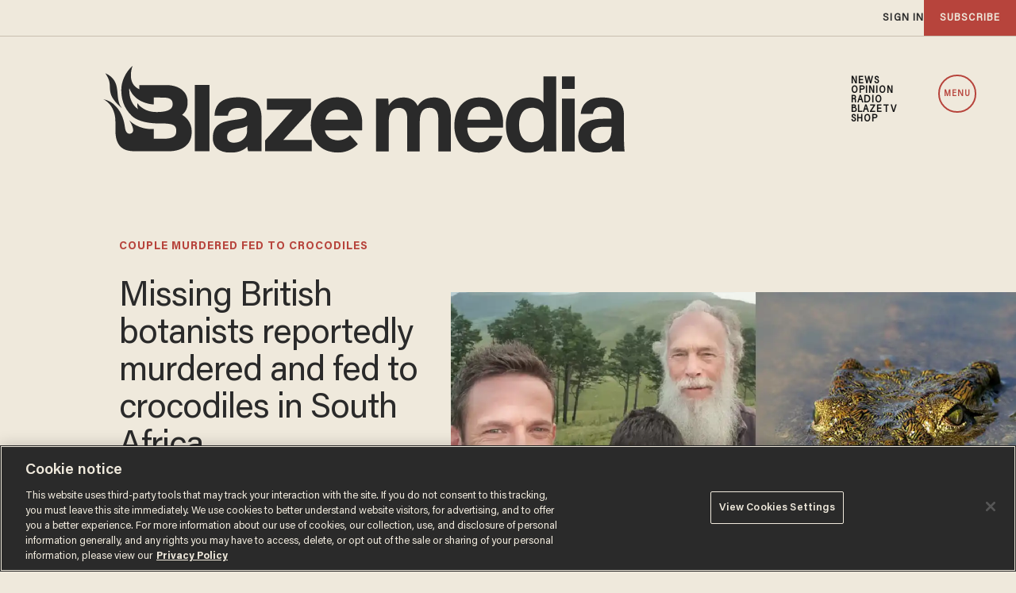

--- FILE ---
content_type: text/html; charset=UTF-8
request_url: https://link.theblaze.com/join/3ia/blazemedia-rm-footer
body_size: 3618
content:
<!DOCTYPE html PUBLIC "-//W3C//DTD XHTML 1.0 Transitional//EN" "http://www.w3.org/TR/xhtml1/DTD/xhtml1-transitional.dtd">
<html><head><meta charset="UTF-8">



<style>
:root {
    --primary-accent-color: #B7443C;
    --additional-color: #E0DCD4;
    --black-color: #1A1A1A;
    --white-color: #FFFFFF;
    --background-color: #EFE9DC;
    --sticky-menu-background-color: #1A1A1A;
    --dark-background-color: #2A2A2A;
    --align-red-color: #EB002B;
    --breaking-news-color: #9D3932;
    --fearless-black-color: #131313;
    --fearless-orange-color: #FF7500;
    --return-blue-color: #06F;
    --primary-text-color: #2A2A2A;
    --secondary-text-color: #656565;
    --tertiary-text-color: #8E8E8E;
    --primary-line-height: 100%;
    --secondary-line-height: 120%;
    --tertiary-line-height: 115%;
    --quaternary-line-height: 130%;
    --primary-font-family: "Acumin Pro",sans-serif;
    --secondary-font-family: "Acumin Pro SemiCondensed",sans-serif;
}
html {
    overflow: hidden;    
}
body {
    margin: 0;
}
.newsletter-element__form {
  border: 1px solid var(--white-color);
  margin: 0;
  max-width: unset;
  position: relative;
  width: calc(100% - 2px);
}
.newsletter-element__form::before {
  background-image: url("data:image/svg+xml,%3Csvg%20xmlns='http://www.w3.org/2000/svg'%20width='16'%20height='14'%20viewBox='0%200%2016%2014'%20fill='none'%3E%3Cpath%20fill-rule='evenodd'%20clip-rule='evenodd'%20d='M16%204.85845V12.1895C16%2012.596%2015.8602%2012.9434%2015.5804%2013.2328C15.3005%2013.5222%2014.9642%2013.6667%2014.5715%2013.6667H1.42853C1.03577%2013.6667%200.69917%2013.5222%200.419623%2013.2328C0.139774%2012.9434%200%2012.596%200%2012.1895V4.85845C0.261736%205.16002%200.562415%205.42788%200.901736%205.66171C3.0566%207.1758%204.53555%208.23785%205.33947%208.84724C5.67849%209.10573%205.95381%209.3074%206.16513%209.45194C6.37645%209.5968%206.65751%209.74446%207.00891%209.89524C7.36%2010.046%207.68755%2010.1213%207.99094%2010.1213H8H8.00906C8.31245%2010.1213%208.6397%2010.046%208.99109%209.89524C9.34219%209.74446%209.62355%209.5968%209.83487%209.45194C10.0459%209.3074%2010.3215%209.10573%2010.6605%208.84724C11.6728%208.09019%2013.1547%207.02814%2015.107%205.66171C15.4466%205.42164%2015.744%205.15378%2016%204.85845ZM16%202.14401C16%202.63008%2015.8542%203.09492%2015.5626%203.53822C15.2706%203.98121%2014.9075%204.35989%2014.4731%204.67395C12.2352%206.28046%2010.8423%207.2807%2010.2946%207.67467C10.2352%207.71775%2010.1084%207.81141%209.91517%207.95626C9.72166%208.10081%209.56106%208.21787%209.43306%208.30685C9.30506%208.39644%209.15019%208.49634%208.96875%208.60717C8.78702%208.71799%208.61615%208.80104%208.45525%208.85629C8.29464%208.91186%208.14581%208.93965%208.00906%208.93965H8H7.99094C7.85419%208.93965%207.70536%208.91186%207.54475%208.85629C7.38385%208.80104%207.21268%208.71799%207.03125%208.60717C6.84951%208.49634%206.69494%208.39644%206.56694%208.30685C6.43894%208.21787%206.27804%208.10081%206.08483%207.95626C5.89132%207.81141%205.76483%207.71775%205.70536%207.67467C5.16347%207.2807%204.384%206.71876%203.36604%205.9895C2.34808%205.26024%201.73796%204.82162%201.5357%204.67395C1.16649%204.41546%200.818415%204.05988%200.490868%203.60753C0.163623%203.15486%200%202.73497%200%202.34724C0%201.86679%200.123472%201.46688%200.370717%201.14658C0.617359%200.826587%200.969962%200.666748%201.42853%200.666748H14.5715C14.9582%200.666748%2015.293%200.81129%2015.5758%201.10037C15.8584%201.39008%2016%201.73754%2016%202.14401Z'%20fill='%23EFE9DC'/%3E%3C/svg%3E");
  content: "";
  background-repeat: no-repeat;
  background-size: contain;
  display: block;
  height: 13px;
  left: 16px;
  position: absolute;
  top: 14px;
  width: 16px;
}
.newsletter-element__submit {
  background: transparent
    url("data:image/svg+xml,%3Csvg%20xmlns='http://www.w3.org/2000/svg'%20width='24'%20height='25'%20viewBox='0%200%2024%2025'%20fill='none'%3E%3Cg%20clip-path='url(%23clip0_1767_50842)'%3E%3Cpath%20d='M12%204.90332L10.59%206.31332L16.17%2011.9033H4V13.9033H16.17L10.59%2019.4933L12%2020.9033L20%2012.9033L12%204.90332Z'%20fill='white'/%3E%3C/g%3E%3Cdefs%3E%3CclipPath%20id='clip0_1767_50842'%3E%3Crect%20width='24'%20height='24'%20fill='white'%20transform='translate(0%200.90332)'/%3E%3C/clipPath%3E%3C/defs%3E%3C/svg%3E")
    no-repeat 50% 50%;
  background-size: contain;
  border: none;
  bottom: 0;
  filter: unset;
  font-size: 0;
  height: 24px;
  right: 16px;
  position: absolute;
  top: 8px;
  width: 24px;
}
.newsletter-element__submit:hover {
    cursor: pointer;
}
.newsletter-element__input {
  background-color: var(--black-color);
  border: none;
  color: var(--additional-color);
  font-family: var(--primary-font-family);
  font-weight: 400;
  padding: 0 54px 0 48px;
  font-size: 16px;
  height: 40px;
  line-height: 40px;
  width: calc(100% - 102px);
}
.newsletter-element__input:focus-visible {
    outline: none;
}
.newsletter-element__input::placeholder {
  color: var(--additional-color);
  opacity: 1;
}
.accesibility-hidden + div {
    visibility: hidden;
}
@media (min-width: 768px) {
  .newsletter__container {
    display: grid;
    grid-gap: 8px;
  }
  .newsletter__container {
    grid-template-columns: 1fr;
  }
  .headline--newsletter {
    color: var(--additional-color);
    font-family: var(--primary-font-family);
    font-size: clamp(1.25rem, 0.8195rem + 0.8969vw, 1.375rem);
    font-style: normal;
    font-weight: 500;
    line-height: 32px;
    letter-spacing: -0.667px;
    margin: 0;
  }
  .newsletter .newsletter-element__form {
    background: var(--black-color);
    background-color: var(--black-color);
  }
  .headline--newsletter,
  .newsletter__container > div {
    width: clamp(16.625rem, 11.2438rem + 11.2108vw, 18.1875rem);
  }
}
@media (min-width: 992px) {
  .newsletter__container {
    grid-gap: 16px;
  }
  .headline--newsletter {
    font-size: clamp(1.375rem, 0.7456rem + 1.0152vw, 1.875rem);
    letter-spacing: -0.667px;
    line-height: 118.182%;
    width: clamp(18.25rem, -1.4987rem + 31.8528vw, 33.9375rem);
  }
  /* input container */
  .newsletter__container > div {
    width: clamp(18.25rem, 9.2805rem + 14.467vw, 25.375rem);
  }
}
</style>


<script>function st_recaptcha_1(token) {
    var form = document.querySelectorAll("form[data-st-form-num='1']")[0];

    /* When a client's Hosted Pages reCAPTCHA is enabled (which is by default), constraint validation doesn't trigger.
     * See https://developer.mozilla.org/en-US/docs/Web/HTML/Guides/Constraint_validation#constraint_validation_process
     * for more information
     * */

    if (form.checkValidity()) {
         HTMLFormElement.prototype.submit.call(form);
    }
    else  {
        form.reportValidity()
    }
}</script></head><body>

    <form method="post" id="newsletter-form" class="newsletter-element__form" action="https://link.theblaze.com/s/Blaze+Media+Master+List" target="_parent" data-st-form-num="1">
      
      <input name="redirect" type="hidden" value="https://www.theblaze.com/st/Thank_You">
      
      <input name="template" type="hidden" value="WELCOME-Welcome-Email-Newsletter">
      <input name="vars[source]" type="hidden" value="footer">
    
      <input class="newsletter-element__input" name="email" type="email" placeholder="Your email" id="newsletter-email" required>
      <label for="newsletter-email" class="accesibility-hidden" style="display:none;">Your email</label>
      <button type="submit" name="submit" value="Your email" class="newsletter-element__submit st-recaptcha" aria-label="Sign up" id="newsletter-page-submit" data-callback="st_recaptcha_1">Sign up</button><noscript>
    <input type="hidden" name="st_no_js" value="1">
</noscript>
    <input type="hidden" name="profile_id" value="54230045bf23b8796704efed"><input type="hidden" name="st_form_num" value="0"></form>
    
    <script type="text/javascript">
      document.getElementById('newsletter-page-submit').addEventListener(
        'click',
        function (event) {
          const email = document.getElementById('newsletter-email');
          const emailPattern = /^[^\s@]+@[^\s@]+\.[^\s@]+$/;
          if (email && email.value != '' && emailPattern.test(email.value)) {
            return true;
          } else {
            event.preventDefault();
            return false;
          }
        }, true);
    </script>
        

</body></html><script type="text/javascript">function st_recaptcha_onload() {
    const submitButtons = window.self.document.querySelectorAll(".st-recaptcha");
    for (var i = 0; i < submitButtons.length; i++) {
        submitButtons[i].addEventListener('click', function (e) {
            if (e.defaultPrevented) {
                e.stopImmediatePropagation();
            }
        });
        grecaptcha.render(submitButtons[i], {'sitekey': '6Lf8zqgoAAAAAFUUkcOQ6F63JUDRJdiz_4BCIDPj'});
    }
}</script><script src="https://www.google.com/recaptcha/api.js?onload=st_recaptcha_onload&amp;render=explicit" async="" defer></script>


--- FILE ---
content_type: text/html; charset=utf-8
request_url: https://www.google.com/recaptcha/api2/anchor?ar=1&k=6Lf8zqgoAAAAAFUUkcOQ6F63JUDRJdiz_4BCIDPj&co=aHR0cHM6Ly9saW5rLnRoZWJsYXplLmNvbTo0NDM.&hl=en&v=TkacYOdEJbdB_JjX802TMer9&size=invisible&anchor-ms=20000&execute-ms=15000&cb=fc8tm3mi9aq5
body_size: 47040
content:
<!DOCTYPE HTML><html dir="ltr" lang="en"><head><meta http-equiv="Content-Type" content="text/html; charset=UTF-8">
<meta http-equiv="X-UA-Compatible" content="IE=edge">
<title>reCAPTCHA</title>
<style type="text/css">
/* cyrillic-ext */
@font-face {
  font-family: 'Roboto';
  font-style: normal;
  font-weight: 400;
  src: url(//fonts.gstatic.com/s/roboto/v18/KFOmCnqEu92Fr1Mu72xKKTU1Kvnz.woff2) format('woff2');
  unicode-range: U+0460-052F, U+1C80-1C8A, U+20B4, U+2DE0-2DFF, U+A640-A69F, U+FE2E-FE2F;
}
/* cyrillic */
@font-face {
  font-family: 'Roboto';
  font-style: normal;
  font-weight: 400;
  src: url(//fonts.gstatic.com/s/roboto/v18/KFOmCnqEu92Fr1Mu5mxKKTU1Kvnz.woff2) format('woff2');
  unicode-range: U+0301, U+0400-045F, U+0490-0491, U+04B0-04B1, U+2116;
}
/* greek-ext */
@font-face {
  font-family: 'Roboto';
  font-style: normal;
  font-weight: 400;
  src: url(//fonts.gstatic.com/s/roboto/v18/KFOmCnqEu92Fr1Mu7mxKKTU1Kvnz.woff2) format('woff2');
  unicode-range: U+1F00-1FFF;
}
/* greek */
@font-face {
  font-family: 'Roboto';
  font-style: normal;
  font-weight: 400;
  src: url(//fonts.gstatic.com/s/roboto/v18/KFOmCnqEu92Fr1Mu4WxKKTU1Kvnz.woff2) format('woff2');
  unicode-range: U+0370-0377, U+037A-037F, U+0384-038A, U+038C, U+038E-03A1, U+03A3-03FF;
}
/* vietnamese */
@font-face {
  font-family: 'Roboto';
  font-style: normal;
  font-weight: 400;
  src: url(//fonts.gstatic.com/s/roboto/v18/KFOmCnqEu92Fr1Mu7WxKKTU1Kvnz.woff2) format('woff2');
  unicode-range: U+0102-0103, U+0110-0111, U+0128-0129, U+0168-0169, U+01A0-01A1, U+01AF-01B0, U+0300-0301, U+0303-0304, U+0308-0309, U+0323, U+0329, U+1EA0-1EF9, U+20AB;
}
/* latin-ext */
@font-face {
  font-family: 'Roboto';
  font-style: normal;
  font-weight: 400;
  src: url(//fonts.gstatic.com/s/roboto/v18/KFOmCnqEu92Fr1Mu7GxKKTU1Kvnz.woff2) format('woff2');
  unicode-range: U+0100-02BA, U+02BD-02C5, U+02C7-02CC, U+02CE-02D7, U+02DD-02FF, U+0304, U+0308, U+0329, U+1D00-1DBF, U+1E00-1E9F, U+1EF2-1EFF, U+2020, U+20A0-20AB, U+20AD-20C0, U+2113, U+2C60-2C7F, U+A720-A7FF;
}
/* latin */
@font-face {
  font-family: 'Roboto';
  font-style: normal;
  font-weight: 400;
  src: url(//fonts.gstatic.com/s/roboto/v18/KFOmCnqEu92Fr1Mu4mxKKTU1Kg.woff2) format('woff2');
  unicode-range: U+0000-00FF, U+0131, U+0152-0153, U+02BB-02BC, U+02C6, U+02DA, U+02DC, U+0304, U+0308, U+0329, U+2000-206F, U+20AC, U+2122, U+2191, U+2193, U+2212, U+2215, U+FEFF, U+FFFD;
}
/* cyrillic-ext */
@font-face {
  font-family: 'Roboto';
  font-style: normal;
  font-weight: 500;
  src: url(//fonts.gstatic.com/s/roboto/v18/KFOlCnqEu92Fr1MmEU9fCRc4AMP6lbBP.woff2) format('woff2');
  unicode-range: U+0460-052F, U+1C80-1C8A, U+20B4, U+2DE0-2DFF, U+A640-A69F, U+FE2E-FE2F;
}
/* cyrillic */
@font-face {
  font-family: 'Roboto';
  font-style: normal;
  font-weight: 500;
  src: url(//fonts.gstatic.com/s/roboto/v18/KFOlCnqEu92Fr1MmEU9fABc4AMP6lbBP.woff2) format('woff2');
  unicode-range: U+0301, U+0400-045F, U+0490-0491, U+04B0-04B1, U+2116;
}
/* greek-ext */
@font-face {
  font-family: 'Roboto';
  font-style: normal;
  font-weight: 500;
  src: url(//fonts.gstatic.com/s/roboto/v18/KFOlCnqEu92Fr1MmEU9fCBc4AMP6lbBP.woff2) format('woff2');
  unicode-range: U+1F00-1FFF;
}
/* greek */
@font-face {
  font-family: 'Roboto';
  font-style: normal;
  font-weight: 500;
  src: url(//fonts.gstatic.com/s/roboto/v18/KFOlCnqEu92Fr1MmEU9fBxc4AMP6lbBP.woff2) format('woff2');
  unicode-range: U+0370-0377, U+037A-037F, U+0384-038A, U+038C, U+038E-03A1, U+03A3-03FF;
}
/* vietnamese */
@font-face {
  font-family: 'Roboto';
  font-style: normal;
  font-weight: 500;
  src: url(//fonts.gstatic.com/s/roboto/v18/KFOlCnqEu92Fr1MmEU9fCxc4AMP6lbBP.woff2) format('woff2');
  unicode-range: U+0102-0103, U+0110-0111, U+0128-0129, U+0168-0169, U+01A0-01A1, U+01AF-01B0, U+0300-0301, U+0303-0304, U+0308-0309, U+0323, U+0329, U+1EA0-1EF9, U+20AB;
}
/* latin-ext */
@font-face {
  font-family: 'Roboto';
  font-style: normal;
  font-weight: 500;
  src: url(//fonts.gstatic.com/s/roboto/v18/KFOlCnqEu92Fr1MmEU9fChc4AMP6lbBP.woff2) format('woff2');
  unicode-range: U+0100-02BA, U+02BD-02C5, U+02C7-02CC, U+02CE-02D7, U+02DD-02FF, U+0304, U+0308, U+0329, U+1D00-1DBF, U+1E00-1E9F, U+1EF2-1EFF, U+2020, U+20A0-20AB, U+20AD-20C0, U+2113, U+2C60-2C7F, U+A720-A7FF;
}
/* latin */
@font-face {
  font-family: 'Roboto';
  font-style: normal;
  font-weight: 500;
  src: url(//fonts.gstatic.com/s/roboto/v18/KFOlCnqEu92Fr1MmEU9fBBc4AMP6lQ.woff2) format('woff2');
  unicode-range: U+0000-00FF, U+0131, U+0152-0153, U+02BB-02BC, U+02C6, U+02DA, U+02DC, U+0304, U+0308, U+0329, U+2000-206F, U+20AC, U+2122, U+2191, U+2193, U+2212, U+2215, U+FEFF, U+FFFD;
}
/* cyrillic-ext */
@font-face {
  font-family: 'Roboto';
  font-style: normal;
  font-weight: 900;
  src: url(//fonts.gstatic.com/s/roboto/v18/KFOlCnqEu92Fr1MmYUtfCRc4AMP6lbBP.woff2) format('woff2');
  unicode-range: U+0460-052F, U+1C80-1C8A, U+20B4, U+2DE0-2DFF, U+A640-A69F, U+FE2E-FE2F;
}
/* cyrillic */
@font-face {
  font-family: 'Roboto';
  font-style: normal;
  font-weight: 900;
  src: url(//fonts.gstatic.com/s/roboto/v18/KFOlCnqEu92Fr1MmYUtfABc4AMP6lbBP.woff2) format('woff2');
  unicode-range: U+0301, U+0400-045F, U+0490-0491, U+04B0-04B1, U+2116;
}
/* greek-ext */
@font-face {
  font-family: 'Roboto';
  font-style: normal;
  font-weight: 900;
  src: url(//fonts.gstatic.com/s/roboto/v18/KFOlCnqEu92Fr1MmYUtfCBc4AMP6lbBP.woff2) format('woff2');
  unicode-range: U+1F00-1FFF;
}
/* greek */
@font-face {
  font-family: 'Roboto';
  font-style: normal;
  font-weight: 900;
  src: url(//fonts.gstatic.com/s/roboto/v18/KFOlCnqEu92Fr1MmYUtfBxc4AMP6lbBP.woff2) format('woff2');
  unicode-range: U+0370-0377, U+037A-037F, U+0384-038A, U+038C, U+038E-03A1, U+03A3-03FF;
}
/* vietnamese */
@font-face {
  font-family: 'Roboto';
  font-style: normal;
  font-weight: 900;
  src: url(//fonts.gstatic.com/s/roboto/v18/KFOlCnqEu92Fr1MmYUtfCxc4AMP6lbBP.woff2) format('woff2');
  unicode-range: U+0102-0103, U+0110-0111, U+0128-0129, U+0168-0169, U+01A0-01A1, U+01AF-01B0, U+0300-0301, U+0303-0304, U+0308-0309, U+0323, U+0329, U+1EA0-1EF9, U+20AB;
}
/* latin-ext */
@font-face {
  font-family: 'Roboto';
  font-style: normal;
  font-weight: 900;
  src: url(//fonts.gstatic.com/s/roboto/v18/KFOlCnqEu92Fr1MmYUtfChc4AMP6lbBP.woff2) format('woff2');
  unicode-range: U+0100-02BA, U+02BD-02C5, U+02C7-02CC, U+02CE-02D7, U+02DD-02FF, U+0304, U+0308, U+0329, U+1D00-1DBF, U+1E00-1E9F, U+1EF2-1EFF, U+2020, U+20A0-20AB, U+20AD-20C0, U+2113, U+2C60-2C7F, U+A720-A7FF;
}
/* latin */
@font-face {
  font-family: 'Roboto';
  font-style: normal;
  font-weight: 900;
  src: url(//fonts.gstatic.com/s/roboto/v18/KFOlCnqEu92Fr1MmYUtfBBc4AMP6lQ.woff2) format('woff2');
  unicode-range: U+0000-00FF, U+0131, U+0152-0153, U+02BB-02BC, U+02C6, U+02DA, U+02DC, U+0304, U+0308, U+0329, U+2000-206F, U+20AC, U+2122, U+2191, U+2193, U+2212, U+2215, U+FEFF, U+FFFD;
}

</style>
<link rel="stylesheet" type="text/css" href="https://www.gstatic.com/recaptcha/releases/TkacYOdEJbdB_JjX802TMer9/styles__ltr.css">
<script nonce="2SdkQA-_8Zb4AF1ZKQtbTw" type="text/javascript">window['__recaptcha_api'] = 'https://www.google.com/recaptcha/api2/';</script>
<script type="text/javascript" src="https://www.gstatic.com/recaptcha/releases/TkacYOdEJbdB_JjX802TMer9/recaptcha__en.js" nonce="2SdkQA-_8Zb4AF1ZKQtbTw">
      
    </script></head>
<body><div id="rc-anchor-alert" class="rc-anchor-alert"></div>
<input type="hidden" id="recaptcha-token" value="[base64]">
<script type="text/javascript" nonce="2SdkQA-_8Zb4AF1ZKQtbTw">
      recaptcha.anchor.Main.init("[\x22ainput\x22,[\x22bgdata\x22,\x22\x22,\[base64]/[base64]/[base64]/[base64]/ODU6NzksKFIuUF89RixSKSksUi51KSksUi5TKS5wdXNoKFtQZyx0LFg/[base64]/[base64]/[base64]/[base64]/bmV3IE5bd10oUFswXSk6Vz09Mj9uZXcgTlt3XShQWzBdLFBbMV0pOlc9PTM/bmV3IE5bd10oUFswXSxQWzFdLFBbMl0pOlc9PTQ/[base64]/[base64]/[base64]/[base64]/[base64]/[base64]\\u003d\\u003d\x22,\[base64]\x22,\x22TcOww7XCicO7FsOdwrnDlGk2G8KdJ1TChFUIw6bDqwrCtXk9RsOcw4UCw5LCmlNtCCXDlsKmw7IxEMKSw7fDlcOdWMOdwoAYcTTCs1bDiRZWw5TComhgQcKNIVTDqQ9Pw5BlesK3PcK0OcK+cloMwrwMwpN/w5Qkw4Rlw5fDpxMpVWYlMsKew4p4OsOcwp7Dh8OwNcKDw7rDr0JuHcOiVsKRT3DCqiRkwoRmw57CoWpaTAFCw7/CuWAswr1PA8OPH8O0BSg1GyBqwrLCt2B3woLCkVfCu07DgcK2XVPCgE9WO8Ofw7F+w5wSHsOxNGEYRsO+R8KYw6xxw70vNjVba8O1w6rCjcOxL8KiKC/CqsKbC8KMwp3DoMO1w4YYw7nDhsO2wqpqDCoxwpfDpsOnTVDDn8O8TcOgwr80UMOUaVNZWwzDm8K7c8KewqfCkMOlYG/CgQfDhWnCpzNyX8OANMOBwozDj8OOwq9ewqpxdnhuPsOEwo0RJsOxSwPCpsKubkLDqQ0HVGpONVzChsKkwpQvNybCicKCRlTDjg/[base64]/DFvCocKvw4gow5xew480IMKkw5VHw4N/MjnDux7ClcKFw6Utw40ow53Cj8KuD8KbXzvDqMOCFsO9M3rCmsKEDhDDtmxkfRPDiAHDu1k4a8OFGcKfwrPDssK0XMK0wro7w5cqUmEewoshw5DCtcO7YsKLw6kSwrY9HsKdwqXCjcONwp0SHcK3w55mwp3CjGjCtsO5w7/Ci8K/[base64]/DkETDtsKJS8Oow6YmdsOGQcO5w7x8w4kkwovCvsKvRC7DrwLCjxAvwoDCilvCicOFdcOIwoURcsK4OSh5w54pUMOcBAMiXUl4wqPCr8Kuw5TDt2AiaMKcwrZDM2XCqjU7YcOsT8KjwpBGwpZsw49ywpfDn8KtJsOPTMKxwqrDrW/Dh3kKwpbCjsKEKsOubMO/ecOLQcO6GsOHWcO/Cz5CZcOMDj5BCHcgwqlLG8OiwonCn8OkwrbDh2HDsgnDmsK2YsKHZVpEwqoBPy5qMcKjw5UwN8Kyw73CiMOkHXcHA8KVwp/ChWBJwoDCtl7CsQY1w680CwIGw67Dg1J3SFTChWNGw4XCkwbCtWElw7hgP8OWw4TDhlvCk8KAw4sgwrzChmNlwqhtfcOXcMK5dsOZQk3DlB5CJXsQJMO1EQMlw7PCsG/[base64]/wq9xc0kUJ8OTw4bDmMKCQMKDBsOEw6rCujgsw6LDrMKyZsOOdFLDqTBQwojDlcOkwqLCkcO4wrxHAMOwwp8AJsKlSnwMwqbCsg4UfAUCZzXCm3nDvE83Ih/[base64]/w6ghwpbChWtDw5HCow3CmMKMw4jDoAnDrEjCisKeRzNicMOsw5h8w6vCmcKhwqpuwqNkw48/ZMO8wo/[base64]/Di8OwwqM+AMKjGwJsw4QGw5fDsMO0BRXDkGHDu8KhIyIQw7TCh8Kpw4XCscOLwp/CiVMXwp3CoErCisOnFFxZaxomwqfCv8ORw6XCs8K3w44zXCBze1QgwqXCuXPDpmzCnsO2w7vDiMKLfCvDrDDCpcKTw7fClcKPwoIGMj/CkUgOGifCqMOmFnrCvVXCj8OFwrvCh2Q4URxow7zDh1fCszppD3lWw5rDlBdBWxxeDsKlTsOoHEHDvsKARMK0w6c8O0huwrPDvMKGf8K6GQYoG8OUw4zCkBbCuHcKwrnDmMOdwrbCrMO/wpvCocKJwro+w7PCvsK3A8O7wqXCkwdCwqgNF1rCgsKIw5vDucKvLsOgPnTDlcO6fRvDmQDDjsKfw65xIcK+w4TDunbDh8KcZkNmScOLYcOpw7DDl8KHwqhLwqzDtl1Aw5rDjcKPw6gZBsOJTsKTQVTCiMO/XcKRwok/HX0NasKJw6dmwrJKBcKacsKLw6/ChlfCqsKsDcOLWXLDs8O5bMK+KsOGw497wrnCtcO2ZTsNacKZSRwIw45jwpdeWCgbZMO9Qz5lWMKKCivDumvCrsKEw5t1w6/CvMKJw5PCmMKSXXcxwop2acK1ImDDgcKhw7xGIB09wrrDpTbDqg0UN8KewrJIwqhCQMKlYMOhwpXDg3oBdycOam/[base64]/[base64]/w5vCv1zDk2bDr8OSHcKcUMO5wpDCpMKhw5fCscKBPsK2wrLDtsKXw4szw6B/Sj8mCEs6QcOseCrDvsKtUsKYw5FcISl1wqt+AMO7IcK7TMOGw7hnwqtfG8O2wrFDMMKiwoY+w51FGMKsRMOGMsO0NUhjwqDDuiHDrsKLw6nDqMKCT8KYbWQTHnEybVBRwqxCBW/DrMOlw4ooIB4dw4AtIWXDscOvw4LDpFLDicOiWcO5LMKDwqoxYsOQXAIScWN5WC7DujPDtsKuVMKLw4DCncKEcSPCjsKhXwnDnsKPDSp9XcKIY8KiwpDDtwLCncK4w53DncK9wo3DtSMcDzU9w5IwYgzCjsKUw6IEwpQ/w7g0wp3DlcKJEjgLw5h7w5bCu0bDhcKAbcODH8Knw7/Dr8OcMFg/wq9MGHgwX8Ksw7XCulXDpMK6wot9dcKBK0Axw6jDgQPCuSHCjjnCqMORwpsyZsOkwpXCnMKIYcK0woR8w67Co07DuMOQdsKywrYLwptDC0wQwoDCgsOpT09ywqtmw4nDu2lJw7I/FT8rw5UBw5jDj8KDY0MuGBHDtMOEwqZwXcKtwpLDi8OUFMKbXMOUE8KqGhDCm8KTwrbDoMOtbToGbl/Cvl1Kwq/CvijCncO3YcOOIMOvdmBMA8KewonCl8O3w5FKdcOqWcKZZ8K7NMK4wpp7wogRw5jCo1UQwqLDinlwwrTCsTJrw6rCkGV/a31xZcKswqAqHcKTeMOyaMOeI8OfSmoxwq9nD0zCmcOmwrHCkl3Ct1UJw6dfPcKlEcKVwrDCqWppW8KWw67CmCRLw7HChcK1wrM1wpfDlsKHTDzDicKWQ3Z/w6/Ck8OBw4ccwoosw47DrVp1wpzDhVJ4w6bCpMOuOsKGwpsGVsKiwq5Rw74/woXDocO8w5NMKcOrw6PDg8K2w51uw6LCoMOjw4DCi07Ckz9SLBTDnHV5WjABEMOBesKdw5cewppPwobDlhQfw5c/wrjDvyLCvsK5wpPDscOILMOnw7lWwq1pEEl6PcOaw4obw7rDpMOzwr7CllrDm8OVNRYiYsKVdRxofCBpUxPDnmAUw6fCsVEIHsKoF8OOw43Cv3jCkEEcwoEWT8ONC3Esw6t+QH3DtsKMwpNvw4sJJkHDk1ZVasKRw5Y/XcOFPhHDrcKEwqzCt3nDjcORw4RKw59JA8O+L8OJwpfDvcKZakHCicOOw7HCocO0Gh7CjEXDvyF/wr8kwq7Cg8OmdkrDlADChsOlNhjCq8OQwo9AD8Ovw40RwpsEGA0XVcKQLVXCvMOlwr9Lw7PCqMKWw74jLiPDl2/Ckxd6w7sWwqI4ORxhw71dYjzDsT0Iw7jDrMODThp4w5Ziw68OwrXDtBLCqD/CksOIw5/Ds8KKBg1MRMKhwpfDunXDiARDesOZWcODwooTBsO7w4TCocKKwobCrcOpCCIDcgHCjwTCucOOwqDCozM6w7jCt8ORB3DCoMKVYsO1PsOIwpzDlzfDqQJibW/CjVIdwo3CsnRmXcKAGcK/Zl7DqkbDjUMkSMO1PMK9wozDmkx0w5/CvcKYw7dpKiXDn31gMRfDujAawqDDkHbDnWTCnw96wrgrw6rCmG1XMmtOb8KgGmgoZ8OawrUhwp01w6UnwpIfbj7Djj9JOMOOVMK2w6bClsOqw4DCtGEQfsOcw5IqXsOxCGY1BU8wwpxDw4l6wqnCicOyGsOnwoTDhsKjbS4xBn/DpcOtwrwCw7Z8wp/Du2TCncK1w5snwpnCowfDlMOJBB9FFyDDrsODaQAzw5nDozTCnsOuw6JMDV88woA4MsKEZsOXw60uwq1kGsKBw7vDusOMBcKSw653BwjDnllnQMK/VxHCvn4PwrrCtj1Uw5l7N8OKORnDuQzDksOpWkvCgVYdw6daYcK7CcKTRlciVVnCuHbClcKcTn7Ct0DDpmhrMcKBw7onw6DCt8K7ZTdkKVY0FcOIw5zDlMOCwpvCrnpPw7s/QV3DicKRFyfCmsO3wrUtdMOYwonCjAYmfMKoHnXDhybCgcK9CjtVwrNKW3TDkw5Qw5jCpyTCnh1Aw5J2wqvDtyZXVMO9BsKSw5Z1woIowp4BwpTDlcKMworClRnDnsOVbjnDscOqO8KYb2rDlU5ywrA+LcKRw6vCu8Ouw7I5w51Xwp5JQDPDpm7CpwcWw6/DiMOrcMKmAGkowowCwoTCscKQwoDDnsK7wqbCs8KVwoRpw5osXXQLwq1xccONw5jCqhd3I08pKsKZw6vCmsOdCh7CqxjDrFF5HsK+wrDDicKKwrPDvBwQwrrDtcOZS8O2w7ACHiXDh8OVdBxEw4PCrCjComFbwqM/JXd7RHvDun7Ch8KEICrDi8OTwrE3ZsOgwoLDs8Oiw5DCosKDwqrCrU7CgVHDpcOASEfCjcOrUh7DmsO1wofCqH7CnMKtQwHCtMOPPMKCwpLDkFbClQp5wqgLNXrDh8OcJcKhasOoYsO/VcKAwo4vRAfCrgfDhMOYEMKVw7fDpVLCnHEQw77CksONw4fCosKiJTHDm8Oqw6NPAxPCgsO0CENzDlfDtcKUajMuaMK/CsK3QcKkw5LCicOlZ8O1fcO6wpYKfVDCt8OdwrTCkMOQw78Swp3ClxthC8O+NRTCqMOuWy56wp1rwp1KR8KVw6A+wrl0wq3CnE7DsMK6UcKwwq9PwqMnw4/CpT1qw4zDrlzCsMOtw69fQiB5w7DDv09ew7JOQ8Oow6bDsn1/[base64]/[base64]/F8OjV3PCgGwXHMOIw5bCnhPCpsOlRmccwqUTwokawp1AAkFPwpZww4PDgjVWH8O/[base64]/wo/DhyjCr1oXwo89wpQ8woPDnsOxwr8Nw7fChcKfwpLDuwzDrxDDrDphwqtjG0PCmsOPwozCjsK3w5rCicOdS8K7bcO8w6HCugLCusKbwoF2wojCrVV1w6HDlsKSHBAAwo/CuAbCqh7ChcOTw7jCp30rwoENwprCgcO2eMKfacOuUkZpHREIdMK2wrIQw5EjfnYYZcOmC3UqDR7DizlQS8OCLBUsJMOsN3nCuU/CnHIZw5tvw4nCo8OMw59/wpPDlTUvLjhHwp/[base64]/DrcOmQE0uwoLDisOowqw0S1rDrsOoeEbDlMOZVGzDoMOSw4ECacODdMKMwqEgRy3ClsKzw7HDiy7Cl8KGw7fDvVvDnMKrwrJzfVphAnc0wofDhcOzQxDDsAg7fsKzw6how5s7w71DKUrCmMKTM0PCtcOLHcOnw6/Dvxk7w6bCvlc1wqArwrvDhQnChMOqwrVDG8Kuwo/Dq8KTw77CjcK5w4B9DRXDoghKbMO8wpDCgcKjw6HDpsK8w7fClcK1G8OAWGfCmcOWwoMbA3lYBsOHLWnCpcKfwovCnMORccK8wpDDjW/Di8KOwpzDkFF+w4PChcKiNMO1NcOOBktzFcO1UDx/CxbClENIw4NsCixnOMO2w4TDjnPDvnjCiMOiH8KWOMOvwr7CisKCwrTCjSEzw7NRw6txT30iwqvDhsKwfWYVScOfwqpXWcKPwq/CqyrCnMKGHcKLasKSesKOcMK1woBawpxQw48Nw6YDwrEMfALDgwfCvn9pw6o/[base64]/Cl8OxwoDCpG7DlUXCjMOOwq/CmsKQwpA3wrXCj8KNw4/CrEF4acOKwqnDqcKqw6oVf8O7w7fCn8OQwoIBAcO+AATCkFQawozCtcOHOFXDhQtgw45JeRxuf0XCmsO6R3AGw69Fw4ADYmMOQVsPwpvCssK4wpEswo5jPTYyb8KNfw1cH8OwwpvCocKWG8OGRcOJwonDpsOwJ8OWPMKZw4MNwpQxwr/CgMKBw4gUwrxHw6bDtMKzLMK5R8KzRRzDksKQwqoBUUfCisOkAW/CpRbDkW7Cu1woaXXCiwrDgmd/D2RUdcOpRMOCwpF2Nk3CjwJfA8OneGVpwq0EwrXDssKiDsOjwqrCisKmw45aw4RAO8K6D1DDscOkYcO8w5TDpznCqcO1wqESGMOtUBLCtcOwZEwnFsOxw6TCg1/Dm8OSNx0HwoXCvjXCvcOswq3CuMOQe1HClMOxwqLCmyjCnxgCwrnCrcOywr9hw7EuwojDvcKTwoLDvgDDqcKqwofDkmp8wrh4w7dxw4fDtcKYR8Kcw5ciJcOSTsOpXRDChMKiwo8Nw7/Cri7ChjYfRxPCkT4Qwp3DlAplaTTCuhfCucOXZsKnwp8Sai3DmMKoaEUmw7bCqsONw5vCtMKZdcOgwoJgD0TCssKNWH47w6/[base64]/wo7DrmHChsOXJMOIw6Vew4wFw74mWWpLTADDkwxqTcKKwrBjazXDgsOyf0F1w6x/ScOOGcOpbh56w6w7ccOlw4jCmcK/[base64]/[base64]/[base64]/[base64]/w7DDpCBFwrDCg8OswqIEw6HDh8OMw7/[base64]/Doz/[base64]/HsOewqDCs8KxNMO8w5vDnsObw6BlSUsfakQtRRhsw6TDmMOAwpXDlG02fCwcwpfClghBf8OEf2dMR8O8J30XcDbChcKlwoIgK3rDimfDhmHCmsOAQcKpw4kKfMKBw4rCqH3CrjXDqz/[base64]/CgcKwUW/[base64]/DmV3Cn8OwM3jDl8OvBsKtFsO8w6lUwqcnwojDuBpQKsOaw7IyfMOAwoPDgMOoGMKyRh7CtcO/IhjCnsK/HMOyw5jCkWTDi8OswoPDkUzCkSbCnXnDkW03wpgCw7QAb8OGw6UrSDYiwrrDiDfCsMODS8KaQ2/DucK4wqrCo0lTwo8RV8OLwq45w6BTAcKqesOEw4hZCnVZZMKbw4AYVMK2woHDucO5BMOiRsOWw4bCjzN2OxBRw51reXDDogvDo0VvwpTDh2JaJsOdw5nCj8Owwpx5w6vCnE5eIcK+WsKfw6Zow5jDpMOTwozClsKUw5nCncKaQmrClgJXJcK/MFR2TcOwOMKWwoTCncOxSyvCq3LCjBrCvk5PwrVKwow4I8Onw6vDq2wmFmRIw7t4MA1JwrLCrGFtwq0/w6V8w6VvOcOTPVA9wpLCtF7Ci8OYw6nCo8OTwrASBDLCrVYnw7DCu8Oww49xwoocwqrDr2XDgVPCosO0QsO/[base64]/wqTCp3p5woRRTxcYw5VNw4DCnx0peHN4w7NHbsOYHcKAwojDrcK0w7x2w4XCqRLCvcOQwpYHZcKbwqhuwrdeKw8Kw7sDMsOwGELDpsO4H8OXf8KTGsOUIcKueRDCpsK/KcOVw7tmEToAwq7CtQHDkxjDh8ODOTrDqmA2w7wBNcKwwpgqw7NHQcKfP8O+AwkZKBY7w4wvwpvDrx7Dmn5Dw6bCm8OTMwI+CsO/wpHCp2APwog0RcOyw6rCuMKUwq3CsF7DkCNEfRpSWMKLMsKKY8OPKsOSwp97w6Fxw5gUS8Otw6Z9H8KVXUNSdcO/wrUsw5jCsQ0tDDpWw5dUwrfCpGsKwpzDvcO/Ry4fIcOsJlPCtDzDt8KPSsOONU3DpkHCi8KKGsKZwqZOworCjMKjBnfDoMOffmM2wqNUBBrDvVjDlirDm1zCrUtww64qw7Nnw5d+wqg7wofDmMOPQ8KndsKxwofCh8OvwplwecOoMQzCjMKywo7CtMKHwoMNOnLCm1/[base64]/DiEs0w4EvwrBnw7HCkEnCnMOhG3EgB8K2N0tQN27DjFdgCcKwwrY1Z8OqRXHCpQktBi/DhcOVw4zDoMKiwp3DlTPDicONNmHCucKMw4vDrcOKwoJcUARBw4t+LcKfwp5jw7FtC8KyNW3DhMKFw4zDqMOxwqfDqgtEw6AqEcOkw5PDkXbDo8OVG8Kpw5lDw658w4VVwr8CGVjDgRUcwpwwMsKIw65RYcK4JsOnbQFvw4/DnjTCsWvCgW7Dp2rCqlbDvF0+Di3CgEzDnhFGT8OGwp8Owogow5wxwpRrw6Zif8KnIT3DnBNGCsKRw5AjfBF0wo1YM8Kgw49lw5PClsOBwqtdUMORwoooLsKpwoXDhsKDw67CpBRqwo3CqC40X8KJMsKMdsKqw5cewrUhw555SWfCuMOxM17DkMKjdQ8Fw5/CkxlZYHHCmMKPw5cpwq8BKSZJdsOUwpbDnk7DusOiVcOVeMKpC8OmeW/[base64]/Dk3zCpMKVwqXDpwhRw5xBw4fCtC7Du8KRw4nDhmFGw5liw68rcsKvw6/DqkfDgyJtO2R8wpvDvQnDgAbDhBRZw7HDiiDCv11sw6wDw7rCvELChMKVKMKVw5HCisK3wrMwOGJuw5lwasKAwrzCnjLCocKowrJLw6bDn8KKw57Ch31HworDgBRqIMObFQN/wqHDq8OFw7LDiRkDZcOuB8Ohw4B4csKbbW1iwrJ/VMOJw6kMwoElw5DDtRxgw4PCgsKEw5zCm8KxM2svVMKyKx/CrV7DkhodwqHCn8Kxw7LCuyXDisK+BATDhMKBwq3Ct8O1dTvClV7Cgw8+wqTDk8KnL8KIWcK2w4JfwovDmsOqwqEUwqHDs8KAw6LChyfDvkFSV8O/wpo1H3HCicKxw7jChsO2wrfClFfCqcOHw4vCsg/DvsOsw4zCusKxw4NoCAlvJsOCwqA/wqNlMsOGPikQf8KPHU7Du8KJIcKpw6rCpD3Cqjl9XnlTwq7Dnn87dQnCs8O5Dx3ClMOhw6pzN1XCgT7CgsOGw6tFw4fDicOxPCXDicKGwqQXd8KIw6vDoMKHNVwHEnzCg3swwp8JfcKoIMKzwoUMwoxew7nCosKXVMOtw5VpwovCiMOAwpglw57Cnm3DtcKSOl5pwp/CjnwhDsKTbMOBw4bChMO5w6PDqkPDpsKbG0IZw4bDonXCv2TDqFTDrsKmwoUFw5DCm8K4w7gJOWtRAsKgSHdXw5HCrSFRNhNnXsK3acOwwo7CoTU7wqLCqQlKw7zChcOvwr9Iw7fCsG7CuC3Cr8OtFMOXI8KVw5d4wrd5wo/DlcKmfUAycSXCo8Ofw4V2wojDsRsNw4ImbMOHwoPCmsKOJMK/w7XDlsKlw746w65YAlVZwr8TDDXCqW/CgMOfMGzDkxTCsiAdecOrwpbCo3krwrzCgsKnMl9uw5vDmMOmYMKjAQTDuSDCjDIiwocKYhnDhcOBw5YMYH7DlhLDtMOUHx/CssKiAzBII8KNNzZGwr/DtcOaYVlVwoVpVnkkwrxoWBfDvsKew6IuZMKVwoXDksOaLFHCq8Otw6PDth3DlsOSw7UAw7sdC3HCi8KVAcOEVhDCtsKNO3/CicObwrhuSUg6w7t7E1VXK8Oswo8uw5nCuMOiw7cpYGLCpzgLwoFXw5c7w4wJw7wyw47Co8Ozw64Td8KQDn7DgcK3w79XwoTDhFfDv8Ohw7h4HFVPw5HDtcKaw4VHLBpQwrPCqVnCosO/WsK8w6DCi3NMwpZqwrorw7jCqcKew50BNRTDkhrDli3Co8KIbMOBwo06w6PDhcO1fyfCqGLCh17CkF3CoMK6XsOKXMKEX1LDicKiw43CosO3XsKtw7jDvMOvTsKTHMKNLMONw5p/[base64]/w5XCkC7Cu8O3BMKowrvClcO+AMOyw5V2NT3CmsKAM1ECJ1tIOXJcCkLDusOhU1QXw4NMw6kQNRl/[base64]/fMKFwpzDucOhw5xRw7jCmMK0w4A8wqXCpsO4w6B5w73CtGsVwofClMKBwrRkw50Xw61bBsOBQDrDg1jDrMKvwrc5wozDmMO0UEXCg8KywqjCoWBlM8OYw6VzwqrCsMK5dMK/OhrCmy3CqR/Dn3wAAcKhUzHCssO2wqVvwppITsKewrHCnyrDvsODBkLCl1ocDsO9WcKePkTCrzzCt3LDqHR1YMK1wrrDrRpsMn4XfgNkGEVEw4g5LDfDgXTDm8Kaw7XDnkwtbUDDiUA5PF/Dj8OhwqwFW8KJcVgOwrJVUnF7w5nDusOnw77CgyFQwoR6cBY0wqFyw6PCqDIJwoVjf8KNw5nCuMOqw44aw69vDMKZwq7Ds8KfYMOXwrjDkUfDmCbCh8OMwrPDrTc2alFRwo/Dli7CscKxDC3CgA5Ww7TDnULCoTVNw4IKwofDnMOgw4Vewq7CtFLDtMO/w75hJw03w6omFsKKw6HCp1zDgUvCtDvCvsO8wqZDwqLDtsKCwpvDrxdsYsO1wqPDjcKGwqwDJFbDg8KywqYpfMO/w6/ClsOPwrrDtsKswqjCngnDncOUwqRfw4ZZw4AiPcOff8KiwoVmcsOEwpfCqMKww7IVZ0AXPgPCqFLCgHTCl2vCoH4idsKgPsO4PMKYcw1Ww7gTJh/ChCjCk8OYF8Kow6nCjF9PwqB/A8OdA8K9wrVWV8KFP8K0HRFYw5xDWhBGUMKKw6LDgRrCtC5Ww7DCgMKbZMOKwoXDoy/CpMOuc8O7DmN3EsKPYiJRwqIuw6kOw6BJw4cTw7ZLYsOGwoY+w5PDnsOJw6M5wq3Dt0wNc8KnVMOEJsKLwpjDrlQpb8KbNsKCBC3CuXPDjHDDg3dvbXXClz0yw5bDkQLDsHEcf8OPw4PDs8Olw7/CiTReL8O0OTcdw6Rkw7bDjgPCssK1w5g7w4DClMOaeMO6SsKbSMK0F8Kwwq0VZcOpCWoyWMK1w7PCvMOfwrHCpcOaw7PClMOYIWtNDmvCt8OXOW9xdDAmeW5Aw7DCisK6HSzCk8OOK2XCuEBOwp88w7HCpcO/w5dWAcOJwpEkcD7Cp8Oxw6dfBxvDoXZRw5/CkcO/w4/CojLDsVnDscKEwps8w6YmJj4Iw6TCmCPCqMK3w6Jqw7fCu8O6aMOvwq1AwohBwrrDrV/Dv8ORKlTDq8OIw5LDu8Onc8KMw61KwpoOdUoXPz9pH0XDpVp/w4kOw6/DisK4w63DhsOJCcOgwpIia8KqXMKXw47CvFEVfTTComDDgmDDncKmw7HDosOHwplbw6JceRbDnC7CuXPCuDfDtMOfw7dYPsKSwoNKScKBKMOtLsODw73CsMK4wpBJwqZZwobDpDY3w6k7wrXDpRZTXcOFZcOZw47Ds8OFVx85wprDmRlKWzZAPAzCq8K0VcK/[base64]/Cg0gfwrrCl8Kbw7zCqBzDiH3DmsKcw70Zwp7Dp0FgX8Onw60bwoXCngLDk0fDqsKzw4fDmh3CnMO5w4TDu3DDiMOhwpPCvcKJwrPDlWQiQcOkw6EHw7zCmMOBWmjDsMO8WXvCtCfDpQNowprDgBzCoi/[base64]/CqQ/CjMObw7Y6SgxsFMK4ehrDl8KMw5UoOyrDuVQEw7TCl8K4BMOTZiLDiQRPw6Emwq4IFMOPHcKMw43Dj8ODwrdGPxkHQEbCkkfDuR/[base64]/QU1gw5/DvDoeGCrCrWzDjyArw6nDuw/[base64]/[base64]/woHCt8OPFsKjw5fCjgDDqMKWQgbDgcO0FR9Pwrp4ZMOORMOVAcOLOMKPwobDliBawq09w6UUwqMYw4TCn8KpwobDnF7DtkbDg2FJYMOGacOBw5diw4fDpzfDtMO/WMOsw7wfYxUHw44TwpwNbsKIw6M+PUUew7/Ch3Y8Z8OfW2/CgAIxwp4Wd23Dr8OCSMOEw5nCpG0Nw73CssKUayrDoVR2w5UaGcKSdcOVRBdJAsK6wprDn8O3PDpJSjwZwo/CkAXCtG7DvcOFLxtjAcKQOcOuwoxZAsOBw6rCtATDmA/CrhbCgFpAwrdBQHt0w4zChMKzUhzDgcOyw4rCpXR/wr05w4zDmCHCncKUF8K5wpTDhcKnw7DDjn7Dg8OHwqJvXX7DlMKGwqLDoDJNw7B0JxzDnCRtacOGw5PDgEV8w65fD2rDlMK4WGN4NloFw67CusOoQ3nDoCkgwrwjw7zDjMOYQ8KJHcKjw6JXw4lJNsK6wrLCgsKlTS/Ci1DDpRQ7wqvCmjZHGcKiFClVJFV3wobCusO2fWlUQzDCqsKzwq5qw5TCjsOARsOUQ8KZw4XCswQWF0XDhR44wphvw7TDsMOgdTRfwpbDgBZzw4vDssK/M8OvLsKccB0uwq3DkTLCu2HCkEcuccKEw6Z1Qw8Ww4JiWgbDvVIYW8OSwqrCvSM0w73CpBfDmMOewpDDgWrDtsOtY8OWw63ChwLCkcOPwrTCkFLCpBxdwpNgwooUOArCkMO/w77DmsOje8O0JQLCgsO7Zjwqw7oAHjTDjBrDhVcdMcK6WkXDinLDrcKQwrXCvsKnd04TwpDDqcKEwqA1w6Yvw53Csw3CpMKAw7xiw4dNw6Vkwr94O8OoSmTDhsKhw7DDgsOdZ8KIw6bDnzIuasO8LnfDj3pOYcKrHsK3w5B6VnhFwqomwprCl8OFQGTDl8K5NsO7IsO/w5TCmw9cWcK3wrxvE3LCiGPCrC3Cr8K+wotLDFnCtsKmwpLDqxJUI8Olw7fDksOHRWzDi8OJwq81ATFow6QWw5zDgMOQMsODw43CkcKvw789w7FGwpgvw4rDicKKdsOka3rCrMKiXkIgMmjCpj1odnjCtcKCTsOXwrkMw5FGw5Vyw4PCrcKYwqB/w4HCvcKlw5Juw5bDscODwqcGOsOBdcO8esOODXt+FDzCqsOqMcO+w6/DmcK0w43CgEk6woDCk0BMFEPCmyrDgg/CmcKEQ1TChcKLDys0w5HCq8KBw4BEU8KMw48Ow4UNwqMxH3xOasKKwpB6woXCmHvDgMKMJSjCiTXDn8K/woFSb2ZCKwjCl8KjBsKRT8KbecO7w6o/wpXDrMOSLMOww5poKsOSPFrDiiRjwpjCmcKCw54jw73DvMKDwocjJsKzScK9TsKyU8OLWh3Cmlgaw7hGwpzClwU7wrfDrsK+wqjDukg8aMOfw7EgYH9tw79jw6t1NcKnbMOVw7XDiiFqWcKWBz3Cu15PwrBwQU/[base64]/wonDh8OWCMOsO8OfMg7CogrCgMOqKMKgJkVCw5XDt8ORRsO9wroKMsKcBnXCt8ODwoPCtmbCuD5Ew6rCi8KUw5cBeXtEGMK8AzvCqzHCm2sfwrzDq8ODwozDuULDnw1HOjENWsOew659Q8OZw4FBw4FbJ8OFw4zClMOpw78dw7fCszxBFjHCo8OLw7h/dsO8w4rDgsKowq/Dhwg7w5FgYg5+YW4nw6hPwr1Iw7xJPsKVMcOnw5/DiUNLCcOFw5jDs8OfOUdLw6XCoVfDoGXCrQXCn8K/Kg4HGcO7ScOjw6pqw5DCpyvCp8OIw7XCvsORw75KX3lENcOvdSXCj8ODCiQBw5UGwq/Cr8O7w4HCvsOXwrPCkhtbwr7CkcKTwpIBwr/DpyBYw6XDocKNw6x9wolBE8KKR8KXw6TDi0VjZiBiw47Dg8K4wp3CtEzDu1TDiinCt2LCtkzDgk5ZwqcOWx/DtcKGw57CjMKrwr55ExHCnMKCwoHCpH4MeMK2w63ClwZywoVzLwMkwqceBnvCmVgVw7VRcGhTw57CvnQ1w6tONcO1KCrDo1HDgsKOwqDDhsOcV8KNwqpjwp3Ck8ORw6pjK8OXwq/[base64]/w41qwppXw6fCuR3DnyF1aGIfNcKrwq0tScO7w6HDoWTDr8OCw6t0Y8O5CF7CusKvGQUyVDINwqV9wpMaRmrDmMOCeWbDpcKGAXgowqptBcOFw6rCow7CvH/CkgDDvMKewofCg8OlY8KQU2XDqndQw55ea8Okw6g6w60DV8OJCQTDk8KOY8KYw7bDo8KuR3E9CcK4wrHDvUBvwoXCp2vCnMOUFsOFEjXDqDDDlwDCnsOPBmfCuSUVwpVjKhkJPcOJwr9sHMKlw7rDojPCiHXDgMKkw7/DuhBCw5TDuiFqNsOCwqvDtxzCni9bwpDClEMPw7rCm8KOQcO0dcK3w6/CkUM9US7Dv15xwoBzOynChA02wofDjMKjJkMNwo4Bwpp0wqFQw5ZoLMO2eMOHwqw+wo1XTyzDsEMnP8OFwpTCvnR0wrwxwr3DsMO+AsKpP8OIHV4mw4ciw4rCrcOUeMKFBjV3KsOsODjCpWPDjG/CucKuU8KHw4hwB8KNw7PCnkYBwq3Co8O5bsKrw4rCuwnDqFVYwqAFw5s/wqBVwqgQw6JoV8KNU8Klw5nDvcOpBsKNCjzDoC8+Q8Kpwo3DnMOlwrpGTsObE8OgwofDo8OfU1pEwq7CtVfDhsOTBMOqwoXDozrDrCh5RcK6FAR/C8OfwrtnwqMYw4jCncOTPmxXwrjCiA/DiMKQayNaw7zDrTrCo8OEw6HDlwfCgkUONkvCnhkDDMKwwoPClhDDscOiGSXCs0IcDmJlfMKmbXLCvMO+wrBowr8lw6MOKcKkwrXDsMOxwqrDslnChX8iLsKQJMOVD1nCk8OIfyYVMMKtB1xVWR7DhMORwr3DiXrDl8KXw4Imw51cwpR/wpEDYn3CqMO9NcK3P8O6IMKuYMKrwpczw4pQXxEBC2Imw4fDgWfDqGJ7woXCtcOuSgEYPS7Dn8KaABJUbcOmCwLCjcKAFSI0wr1PwpHCn8OCdGfCrh7DrcKewo/CrMKjMxfColnDgWXCmsK9NAXDkhclMA/CqhAdw4fDgsOjQ07DhxJiwoDCvMKOw6vDkMKgIkMTYxVSWsOcwpMjZMOEA2hvw54Ew4TClhfDkMO/w58/b3lswpFkw5dlw6vDlhXCtMKmw4s/wq02wqDDl2JuZGrDlS3Dp2phCgQeTMKjwoM3E8O2wrDCuMOqSsOdwqTCl8OUTRdXLDbDi8OwwrMIZhjDuWAxJwE/G8OVLDnCjMKww60ZQTtgcg/DvMKlOMKHBcKLwoXDksOwG2fDmGDDrxwvw7TDqcOffmXCjwUGfjrDgikyw5oBEcOpHRzDsB/Co8KPWn9rCFvCiB8Jw5MRSVYgwopAwoULY0TDjcOBwrPCsVABd8KvG8KlScOze34VC8KPMMKPwrAOw6vCgx9UGz/Dgjw4AsKoB1VxZSw5H08NGzzCgWXDsHHDvB4Pwpcaw45KHsO2N1c1dMKUw4vCicOOw7/Cvyduw44nH8KCZcOlE1XDnw8Cw7RQCUTDjirCpcOvw4TDl1xUZRzDnWscVMKLw618OWY7UUETEntoMGvCtFnChsK1AxbDoBTChTzChwHCvD/DpCDChxLDsMOrLMK9JE/DksOiRU4DMjFwWGDCuk0qQyZ1csK6w7zCvMKSPcKUP8KSHsKJJAYzIClLw4nCmMOuYntkw4jDtW3CoMOnw63DuUDColo+w5FHwpY6CMKtwoXDu21zw5TChGXChcKbBcOgw7IDCcK2Wi5oC8K8w5dUwrbDgQjDl8OBw4DCk8K8wqsdw4/[base64]/DlQvCnMOxY8KmcGoEfcOTw6g0HC/Dmj3CiSsyH8O+L8K5wo7CvwnCqsOjGQbCthvCnm5lW8KrwqfDg1rCjzvDl2fDjVfDuljCmSJ2HzHCicKHKcOXwo/DhcOmbzBAwqPDrsOEw7cBSDlOK8KAwp05IcOnw60xw4DCisK4QkgnwpnDpRcAw5fChEZHwoFUwoNdaFvCk8Ojw4DCtsKjdyfDukXCk8KTZcOawqFlXmnDvlHDvhQ8PcOjwq1eVcKRKSbDg1/DvDsRw7NqDVfDksKlw6k8w7jDuF/[base64]/[base64]/NBfCl8KZGFl6w6rDssKBTy1MPWHCscOkwoMmw7fDmsOkCXc1w4VHXsODbsKnXCLDhCwdw5B9w7DDj8KSEsOsckQ/w5nCoDpuw5LDgMOUwpzCpkEFbQnDisKIw6xgKFhrOsK3OCpBw6JJwq8JXFHDpMOSR8OXwrZ0w7Z8w6Bmw48Rwq90w7LCm33Dj0AaD8KTWUYLOsOKb8OxUgfCsT0nFkFjKhoRAcKcwqlKw6hZwq/DnMO7fMK8JsOCwpnCpcODchfDl8K7w5rClzMgwrBAw5nCmcKGIsKWKsOSFwhEw7Z9TMOWEXdFw6zDtB3CqWFnwq15Fz7DjcOFMEx7Dj/DpcOPwr8PacKUw5vDncOXwp/DvRlfBVPClsKaw6HCgHA+w5DDq8OLw4FwwofDi8Kywr/CocKQbDRgwrTChwLCpG5hw7/Ct8KvwogpDsKew4dNA8KOwoYqC8KowprCgMK9cMOaO8Kgw4LCgkTDucKew7Usf8KIH8KZR8Ovw4zCicOCEcOQTQnDhTssw7Vuw7/[base64]/DkTVTw7ZCB8Kywo3DoUh3b1XDqh5Bw5fCqsKmOMONw7jDm8OUNMKXw6FtcMOSbcO+EcOoF2AQwpljw6BCwpYPwqnDlEgRwpRHfHPCtHc8wofCh8ORHABbSydyfxbClcO9wq/Dmgx3w7UcDg43Onpmwq8NBFpsGW4NBn/CpjdPw5HDgTHCu8KTw7XCp3BHLE1owpLDmCbCv8Ofw6Uew4x5w7bCjMOXw5kdCzLCs8Kow5E8wrxyw7nCqMODw6TCmU1rZmdDwqxbD3ZlVDfDo8KjwrZxeE1jVXIMwqjCuV/Dr1LDuDHCrSDDo8KueToQwpTCugNaw7nCpMOIEz3Cm8OKeMKowqFpWMKqw4t0Mk7DrnvDu0TDpnwDwotlw7EEZcKPw6xMw41xL0Z9w7PCrWrDmnkfwr86ZirDhsKzdDZawrs8ecKJbsOOwobCqsKgIm8/[base64]/CmsOcw6XDpFfCocOuwpnDgR5rw5rCmsOSYx5Ewpoaw6tFJRbDpnp3ZsOEwrRIwpXDpDJFw5EGScOxRcOwwp3CtsKewrrCsVQiwq1hwrrCjsOpwofDkmDDmMO/SMKqwr7CgXZAOEckPVTCgcK7wrw2wpwewrAoKcKcIsK1wpHDkArCkB9Rw7JbDmLDqMKSwrdoQFl6HcKTw4gNV8OBE1R7wqVBwqFRHX7CpsOhw7rDqsOiCSMHw5vDh8Kbw4/DukjCiDfDuk/DocKQw71kw6RgwrDDiRXChRE6wrIqbg/DlcK0Yi/DkMKrPj/ClMOEFMK4TBzCtMKAw53CmVsfJcO/[base64]/wqwfWAhRw4HDiQHDpcOAw6HDvMO9U8OVwqLCqcOiwprCkh1Hw50pccKOwq54wqpaw6XDs8O6EmrCgUzChBNXwoABNMOBworDgsKDfMOiwo7CscKdw7BtHyrDl8KPwpbCt8OMPAHDqVxVwqbDpi0+w7vCrX/CnH9vIwd9RMKNYn9VB0rCuHnDrMOLwq7Cs8OwM2PCrRDCsEI0fRDCrMOrwqpDw69Uw61VwqIsMwDCqFDCjcKCZ8OMesK1bxAPwqHCjE9Ww53CsHzCjMO5b8OfOCLCt8OzwrbClMKmw4kWw5XCtsOmw6LCsH5Ow6t9HUvDpcKvw6bCicOAXS0OBhs/wop6U8KFwrIffcOpwrPCssOewprDrMOww5NRw6jCpcO4w44ww6h8wpLCqlM/fcKYfRJHwp3DpsOEwppIw4d9w5jCvyUoZcKHFcOQGVghAVtyPFURZA7Dqz/DuQjCh8KswrwswrnDsMOnXmA7dCVRwrVIOcO/wo/[base64]/VzPCs8Opw7waIsKMecOaa0cWw5Bzw67CgBbCncOHw63Ds8KnwobDnhgVw6nCh28uw57CssK5BsOXwo/Cn8KxJ1XDrsKDSMK8HMKCw5AgHsOtaBzCssKtIwfDrMOgwofDicOePMKGw5fDjlDCnMOnScKjwqM2DCLDn8O9NcOiwrRjwrRnw7EsNcKpDDN6wqwpw7M4K8Ohw7DClHMsRMOcfHlvw4jDp8Orwok/w5liw5IgwpTDq8KHYcOADsK5wohLwrrCqlLDjMOFVEhDSsO9N8KgVlxyc0vCusOoZMOzw6o1McK8wp9AwpwPwod/[base64]/[base64]/CpcKPwqQSIsKmwpESwrnCs8OPC8KQAcOiw5MSGxPCq8Otwo1tLQ/DmlLCrjwww4fCrEYCw5HCncOuLcKMDTgGwqXDocKtEULDoMKgfnrDjFDDni3DqDsLecORGMKHcsOaw45jwqkRwr7DmMKOwq7CoBbCsMOvwqA1w6bDhlzDvH9MMjAbID7CucKhw54FG8ORwoxXwqIjw5kZfcKbw7DCmMK5biEsf8ORwpdbwo/CliVEbcOkYG/Dm8OTKMK0Y8OywpBTwopiAMOAMcKbE8OXw43DqsKNw4fCnMOAOzDCqsOEwoo7w4jDpQpbwqdQwqrDp1siwqrCvWhTwpLDt8KPGSI+FMKJw7ByKXHCsFnDkMKlw6Ynw5PClnnDt8K3w7QIYBorwqlcwrjCvMK0W8K/w5DDpcKjw70Uw73CgMKLwpEUdMK7wpgKwpDCkAsJTh5cwo3Cj2EBw43DkMOlBMOHw413VcOuL8Omw40Lw6HDo8Omw7DCljvDpRjCtzPChg/Cm8ODZknDrMOmw75veHPDsDHCmX7DljfDiAg0wqXCu8KnAWEdw54eworCksOVwqsCUMO+c8KiwpkAwqdOBcKyw63Cg8Ksw5ZuecOsSh/CuirCkcKHW07DjGxGB8KJwrABw5fCj8KsOS7CvQYrIcKtI8K7FA0dw70uO8KMOsOEesOcwqFpwr1IR8OXwpUYJAxtwrR0SsKZwoVIw7www6fCpV1NCMOLwoIIw4sRw6/DtcKpwozClsKqcsKZWQMjw41/f8OWwonCqgbCqMKiwp/Cq8KTFhrDoDDCgcKvWMOjH1E/C3oLw5zDqMOyw7sbwqlFw7RGw7JKO0JxCWodwp3CiWkGAMOAwqbDosKeRyfCrcKOYUYwwoQfccOywrDDksKjwr59Wz4iwpJeJsKHIxbCn8ODwqcAwo3Cj8OrDsKrMsOEWsOcHMKfw77DpcO3woLDoCPChsOrZMOWwqV/HizCoQzCi8Khw7PCjcKiwoHCk2rDh8KtwrkLE8OgRMK/fyUKw5FEwodHWFtqVcKLXiHDoRbCr8OyUzXCjCjDnV0FEMOoworChMOaw4ZCw6wJwopzX8O0DcKHSsKlwqoce8KcwrsoMQfDh8Kca8KVwqDCpMODMsKKPSPCt21zw4R2dBrChyskHcKDwrjDkU7DkyhMKMO5Qm7CiSrClsOzdMO/[base64]/[base64]\\u003d\\u003d\x22],null,[\x22conf\x22,null,\x226Lf8zqgoAAAAAFUUkcOQ6F63JUDRJdiz_4BCIDPj\x22,0,null,null,null,1,[21,125,63,73,95,87,41,43,42,83,102,105,109,121],[7668936,287],0,null,null,null,null,0,null,0,null,700,1,null,0,\[base64]/tzcYADoGZWF6dTZkEg4Iiv2INxgAOgVNZklJNBoZCAMSFR0U8JfjNw7/vqUGGcSdCRmc4owCGQ\\u003d\\u003d\x22,0,0,null,null,1,null,0,0],\x22https://link.theblaze.com:443\x22,null,[3,1,1],null,null,null,1,3600,[\x22https://www.google.com/intl/en/policies/privacy/\x22,\x22https://www.google.com/intl/en/policies/terms/\x22],\x22Yr2yNWU52TiM34gGSn0HzSmpsN/9Ji+VNs5vB4CbGcA\\u003d\x22,1,0,null,1,1764777618290,0,0,[220,66],null,[100,248,148,70],\x22RC-NgKvOz-QbnOVcA\x22,null,null,null,null,null,\x220dAFcWeA61fB9CUz70glsSHWNl9A8QoJw-R2yOtve8yK-DR66QcN0gqdybPI1IiF3U0xFEv5zls5CeB1r_0IsK5CSfRuMIikTHGQ\x22,1764860418362]");
    </script></body></html>

--- FILE ---
content_type: text/html; charset=utf-8
request_url: https://www.google.com/recaptcha/api2/anchor?ar=1&k=6Lf8zqgoAAAAAFUUkcOQ6F63JUDRJdiz_4BCIDPj&co=aHR0cHM6Ly9saW5rLnRoZWJsYXplLmNvbTo0NDM.&hl=en&v=TkacYOdEJbdB_JjX802TMer9&size=invisible&anchor-ms=20000&execute-ms=15000&cb=hc5jabqffnb7
body_size: 45495
content:
<!DOCTYPE HTML><html dir="ltr" lang="en"><head><meta http-equiv="Content-Type" content="text/html; charset=UTF-8">
<meta http-equiv="X-UA-Compatible" content="IE=edge">
<title>reCAPTCHA</title>
<style type="text/css">
/* cyrillic-ext */
@font-face {
  font-family: 'Roboto';
  font-style: normal;
  font-weight: 400;
  src: url(//fonts.gstatic.com/s/roboto/v18/KFOmCnqEu92Fr1Mu72xKKTU1Kvnz.woff2) format('woff2');
  unicode-range: U+0460-052F, U+1C80-1C8A, U+20B4, U+2DE0-2DFF, U+A640-A69F, U+FE2E-FE2F;
}
/* cyrillic */
@font-face {
  font-family: 'Roboto';
  font-style: normal;
  font-weight: 400;
  src: url(//fonts.gstatic.com/s/roboto/v18/KFOmCnqEu92Fr1Mu5mxKKTU1Kvnz.woff2) format('woff2');
  unicode-range: U+0301, U+0400-045F, U+0490-0491, U+04B0-04B1, U+2116;
}
/* greek-ext */
@font-face {
  font-family: 'Roboto';
  font-style: normal;
  font-weight: 400;
  src: url(//fonts.gstatic.com/s/roboto/v18/KFOmCnqEu92Fr1Mu7mxKKTU1Kvnz.woff2) format('woff2');
  unicode-range: U+1F00-1FFF;
}
/* greek */
@font-face {
  font-family: 'Roboto';
  font-style: normal;
  font-weight: 400;
  src: url(//fonts.gstatic.com/s/roboto/v18/KFOmCnqEu92Fr1Mu4WxKKTU1Kvnz.woff2) format('woff2');
  unicode-range: U+0370-0377, U+037A-037F, U+0384-038A, U+038C, U+038E-03A1, U+03A3-03FF;
}
/* vietnamese */
@font-face {
  font-family: 'Roboto';
  font-style: normal;
  font-weight: 400;
  src: url(//fonts.gstatic.com/s/roboto/v18/KFOmCnqEu92Fr1Mu7WxKKTU1Kvnz.woff2) format('woff2');
  unicode-range: U+0102-0103, U+0110-0111, U+0128-0129, U+0168-0169, U+01A0-01A1, U+01AF-01B0, U+0300-0301, U+0303-0304, U+0308-0309, U+0323, U+0329, U+1EA0-1EF9, U+20AB;
}
/* latin-ext */
@font-face {
  font-family: 'Roboto';
  font-style: normal;
  font-weight: 400;
  src: url(//fonts.gstatic.com/s/roboto/v18/KFOmCnqEu92Fr1Mu7GxKKTU1Kvnz.woff2) format('woff2');
  unicode-range: U+0100-02BA, U+02BD-02C5, U+02C7-02CC, U+02CE-02D7, U+02DD-02FF, U+0304, U+0308, U+0329, U+1D00-1DBF, U+1E00-1E9F, U+1EF2-1EFF, U+2020, U+20A0-20AB, U+20AD-20C0, U+2113, U+2C60-2C7F, U+A720-A7FF;
}
/* latin */
@font-face {
  font-family: 'Roboto';
  font-style: normal;
  font-weight: 400;
  src: url(//fonts.gstatic.com/s/roboto/v18/KFOmCnqEu92Fr1Mu4mxKKTU1Kg.woff2) format('woff2');
  unicode-range: U+0000-00FF, U+0131, U+0152-0153, U+02BB-02BC, U+02C6, U+02DA, U+02DC, U+0304, U+0308, U+0329, U+2000-206F, U+20AC, U+2122, U+2191, U+2193, U+2212, U+2215, U+FEFF, U+FFFD;
}
/* cyrillic-ext */
@font-face {
  font-family: 'Roboto';
  font-style: normal;
  font-weight: 500;
  src: url(//fonts.gstatic.com/s/roboto/v18/KFOlCnqEu92Fr1MmEU9fCRc4AMP6lbBP.woff2) format('woff2');
  unicode-range: U+0460-052F, U+1C80-1C8A, U+20B4, U+2DE0-2DFF, U+A640-A69F, U+FE2E-FE2F;
}
/* cyrillic */
@font-face {
  font-family: 'Roboto';
  font-style: normal;
  font-weight: 500;
  src: url(//fonts.gstatic.com/s/roboto/v18/KFOlCnqEu92Fr1MmEU9fABc4AMP6lbBP.woff2) format('woff2');
  unicode-range: U+0301, U+0400-045F, U+0490-0491, U+04B0-04B1, U+2116;
}
/* greek-ext */
@font-face {
  font-family: 'Roboto';
  font-style: normal;
  font-weight: 500;
  src: url(//fonts.gstatic.com/s/roboto/v18/KFOlCnqEu92Fr1MmEU9fCBc4AMP6lbBP.woff2) format('woff2');
  unicode-range: U+1F00-1FFF;
}
/* greek */
@font-face {
  font-family: 'Roboto';
  font-style: normal;
  font-weight: 500;
  src: url(//fonts.gstatic.com/s/roboto/v18/KFOlCnqEu92Fr1MmEU9fBxc4AMP6lbBP.woff2) format('woff2');
  unicode-range: U+0370-0377, U+037A-037F, U+0384-038A, U+038C, U+038E-03A1, U+03A3-03FF;
}
/* vietnamese */
@font-face {
  font-family: 'Roboto';
  font-style: normal;
  font-weight: 500;
  src: url(//fonts.gstatic.com/s/roboto/v18/KFOlCnqEu92Fr1MmEU9fCxc4AMP6lbBP.woff2) format('woff2');
  unicode-range: U+0102-0103, U+0110-0111, U+0128-0129, U+0168-0169, U+01A0-01A1, U+01AF-01B0, U+0300-0301, U+0303-0304, U+0308-0309, U+0323, U+0329, U+1EA0-1EF9, U+20AB;
}
/* latin-ext */
@font-face {
  font-family: 'Roboto';
  font-style: normal;
  font-weight: 500;
  src: url(//fonts.gstatic.com/s/roboto/v18/KFOlCnqEu92Fr1MmEU9fChc4AMP6lbBP.woff2) format('woff2');
  unicode-range: U+0100-02BA, U+02BD-02C5, U+02C7-02CC, U+02CE-02D7, U+02DD-02FF, U+0304, U+0308, U+0329, U+1D00-1DBF, U+1E00-1E9F, U+1EF2-1EFF, U+2020, U+20A0-20AB, U+20AD-20C0, U+2113, U+2C60-2C7F, U+A720-A7FF;
}
/* latin */
@font-face {
  font-family: 'Roboto';
  font-style: normal;
  font-weight: 500;
  src: url(//fonts.gstatic.com/s/roboto/v18/KFOlCnqEu92Fr1MmEU9fBBc4AMP6lQ.woff2) format('woff2');
  unicode-range: U+0000-00FF, U+0131, U+0152-0153, U+02BB-02BC, U+02C6, U+02DA, U+02DC, U+0304, U+0308, U+0329, U+2000-206F, U+20AC, U+2122, U+2191, U+2193, U+2212, U+2215, U+FEFF, U+FFFD;
}
/* cyrillic-ext */
@font-face {
  font-family: 'Roboto';
  font-style: normal;
  font-weight: 900;
  src: url(//fonts.gstatic.com/s/roboto/v18/KFOlCnqEu92Fr1MmYUtfCRc4AMP6lbBP.woff2) format('woff2');
  unicode-range: U+0460-052F, U+1C80-1C8A, U+20B4, U+2DE0-2DFF, U+A640-A69F, U+FE2E-FE2F;
}
/* cyrillic */
@font-face {
  font-family: 'Roboto';
  font-style: normal;
  font-weight: 900;
  src: url(//fonts.gstatic.com/s/roboto/v18/KFOlCnqEu92Fr1MmYUtfABc4AMP6lbBP.woff2) format('woff2');
  unicode-range: U+0301, U+0400-045F, U+0490-0491, U+04B0-04B1, U+2116;
}
/* greek-ext */
@font-face {
  font-family: 'Roboto';
  font-style: normal;
  font-weight: 900;
  src: url(//fonts.gstatic.com/s/roboto/v18/KFOlCnqEu92Fr1MmYUtfCBc4AMP6lbBP.woff2) format('woff2');
  unicode-range: U+1F00-1FFF;
}
/* greek */
@font-face {
  font-family: 'Roboto';
  font-style: normal;
  font-weight: 900;
  src: url(//fonts.gstatic.com/s/roboto/v18/KFOlCnqEu92Fr1MmYUtfBxc4AMP6lbBP.woff2) format('woff2');
  unicode-range: U+0370-0377, U+037A-037F, U+0384-038A, U+038C, U+038E-03A1, U+03A3-03FF;
}
/* vietnamese */
@font-face {
  font-family: 'Roboto';
  font-style: normal;
  font-weight: 900;
  src: url(//fonts.gstatic.com/s/roboto/v18/KFOlCnqEu92Fr1MmYUtfCxc4AMP6lbBP.woff2) format('woff2');
  unicode-range: U+0102-0103, U+0110-0111, U+0128-0129, U+0168-0169, U+01A0-01A1, U+01AF-01B0, U+0300-0301, U+0303-0304, U+0308-0309, U+0323, U+0329, U+1EA0-1EF9, U+20AB;
}
/* latin-ext */
@font-face {
  font-family: 'Roboto';
  font-style: normal;
  font-weight: 900;
  src: url(//fonts.gstatic.com/s/roboto/v18/KFOlCnqEu92Fr1MmYUtfChc4AMP6lbBP.woff2) format('woff2');
  unicode-range: U+0100-02BA, U+02BD-02C5, U+02C7-02CC, U+02CE-02D7, U+02DD-02FF, U+0304, U+0308, U+0329, U+1D00-1DBF, U+1E00-1E9F, U+1EF2-1EFF, U+2020, U+20A0-20AB, U+20AD-20C0, U+2113, U+2C60-2C7F, U+A720-A7FF;
}
/* latin */
@font-face {
  font-family: 'Roboto';
  font-style: normal;
  font-weight: 900;
  src: url(//fonts.gstatic.com/s/roboto/v18/KFOlCnqEu92Fr1MmYUtfBBc4AMP6lQ.woff2) format('woff2');
  unicode-range: U+0000-00FF, U+0131, U+0152-0153, U+02BB-02BC, U+02C6, U+02DA, U+02DC, U+0304, U+0308, U+0329, U+2000-206F, U+20AC, U+2122, U+2191, U+2193, U+2212, U+2215, U+FEFF, U+FFFD;
}

</style>
<link rel="stylesheet" type="text/css" href="https://www.gstatic.com/recaptcha/releases/TkacYOdEJbdB_JjX802TMer9/styles__ltr.css">
<script nonce="3LYg4ooyyFursjFooT3y6g" type="text/javascript">window['__recaptcha_api'] = 'https://www.google.com/recaptcha/api2/';</script>
<script type="text/javascript" src="https://www.gstatic.com/recaptcha/releases/TkacYOdEJbdB_JjX802TMer9/recaptcha__en.js" nonce="3LYg4ooyyFursjFooT3y6g">
      
    </script></head>
<body><div id="rc-anchor-alert" class="rc-anchor-alert"></div>
<input type="hidden" id="recaptcha-token" value="[base64]">
<script type="text/javascript" nonce="3LYg4ooyyFursjFooT3y6g">
      recaptcha.anchor.Main.init("[\x22ainput\x22,[\x22bgdata\x22,\x22\x22,\[base64]/[base64]/[base64]/[base64]/ODU6NzksKFIuUF89RixSKSksUi51KSksUi5TKS5wdXNoKFtQZyx0LFg/[base64]/[base64]/[base64]/[base64]/bmV3IE5bd10oUFswXSk6Vz09Mj9uZXcgTlt3XShQWzBdLFBbMV0pOlc9PTM/bmV3IE5bd10oUFswXSxQWzFdLFBbMl0pOlc9PTQ/[base64]/[base64]/[base64]/[base64]/[base64]/[base64]\\u003d\\u003d\x22,\[base64]\\u003d\\u003d\x22,\x22Zgliw6ZELmHCm8OqM8OHwqzDoMKqw5/DowQCw5vCs8KrwqgLw6jCgjjCm8OIwq7CgMKDwqcdGyXCsGFyasOuUsKaaMKCAsOkXsO7w6RqEAXDi8KGbMOWfwF3A8Ksw4wLw63CrsKKwqcww7DDmcO7w7/DrE1sQzJwVDxtES7Dl8Oqw4rCrcO8ZixEAD3CnsKGKlF5w75ZZ1hYw7QfeS9YH8KXw7/CojEjaMOmTMOhY8K2w5hLw7PDrTNAw5vDpsO1ccKWFcKDI8O/wpw/[base64]/[base64]/[base64]/wpckUGRhw58Qwq7CqMOkw4dzB8KUWsODDMK8KVfChW3DuwMtw7XCpsOzbjAEQmrDvwIgL0rCgMKYT1DDoDnDlVHCuGoNw41KbD/CqMODWcKNw57CjsK1w5XCh08/JMKVbSHDocKDw6XCjyHCvjrClsOyWsOHVcKNw4pLwr/CuB5gBnh1w517wpxVGndwcnJnw4Irw5tMw53DuGIWC0vCrcK3w6tpw7wBw6zCmsKwwqPDisKuScOPeCZkw6RQwpgEw6EGw5IHwpvDkTXCrEnCm8Ovw5B5OEBuwrnDmsK1WsO7VVoTwq8SBBMWQ8O7WwcTe8OEPsOsw6vDrcKXUmjCocK7TTJCT3Zxw7LCnDjDsV/[base64]/Dkhlww6LCnU0hw4ZAVGRrw4nComHDncKzNRxrKnPDiUjCmcKPLFbCncOyw7d+Gyo3woQpS8KEOcKHwrZ7w4UHccOsQcKqwq4Ew63CokPChsKNwqASYsKJw6heTGfCiWNAHcO0CcKFM8OoZsKHX13DmXfDunzDsE/[base64]/worCuCVVMD4xKFHDrx95w5NDVxgoKQFlw5R2woXDuSEyesKfN0XDhw3CvALDi8OIPsOiw4ZPRmRZw6AUQHA0Q8Ohc0N7wovDpwBewrZhY8KOLTEILMOJwr/DpsKYwpXDnMOxbMOWwpwsGMKVw7fDnsOJwpPDk2VXQhbDgBwmwpLCg3rDuhMMwpIzYMO5woDCjcOZw6/CkMKPEFrDj38dwr/CqcK5G8Kxw7wdwrDDr0jDmy3DrV7CiHt/[base64]/DkMOpwq/CisOHGXnCiMKnworClnfDlkTDjcOzYxoNe8K7w6Buw6/DhmvDtMORC8KBcRDDlGHDqMKQEcO6HFc/w641YMOrwrslM8OXLRABwqnCv8OhwrtDwqgUd0LDsE8+wobDqsKBw6rDlsKMwq5HGjfDqcKnckNWwqPDgsK3WihNHMKbwpfCnA3CkMOdHi4uwo/CkMKfOsOSdUbCocO3w4HDnsOiw6PDrUggw6B4Xklbw791TFAFE2fDrsOsJHrCt07ChkrDq8OzBlHCkMKNFCrChl/DmGd+AMOPwqHCk0jDm0sxM2vDgkfCrMKuwpM3OEggKMOtecKJwqfClMOiCyzCmT7Dt8OsF8OewrDDtMK/RGrCk1zDjBpuwojCs8OzBsOeUzRqXzvCvcKEGMOjdsKBLyzDssKOJMKxGAHCsyLCtMK9OMK8w7UpwoHCvcO7w5LDgCoRF3nDu0QnwpPCk8Kzd8K+wq/DrVLClcKawrLDq8KJPETDi8OuA1gzw7scKl/ChcOtw43DqMObN3pjw4wIw4/Dn3EIw5oWXhnCkC5Bw6zDnU3DvhrDr8KkZhnDr8O5wojDrsKZwqgGeTMDw6sUSsOAV8OSFx3CpcK+wqjCi8O3P8OVwqAsJ8Oew4fCi8Olw7dyKcKUQ8OdcTzCp8Ovwp1wwpFBwqvDjEDCmsOuw4bCjSPDj8KlwqDDusK/NsKmRGlMw6rCpkonc8OQwpLDisKEw4/[base64]/w63CgcKVw7zCv8OUdsKhwoFzSxDDp8Kjd8KKYcOEdsOOwofCuwvCkMKHw4PDvlAgFGgcw6FkVRXCgMKFMXJnOSNGw7Z3w6rCl8OaChHChcKwMDXDpcOUw6/Cp0bCtsKYZ8KBNMKYwqlNwq4jw5nCqT7Chm/DtsK7w4diB3R8PcKPwpnDhVzDncOxCTPDpn03wpjCpcOfwqkywrvCjsOnwqHDkkLCiVpnWUfCvzMbI8KxVcODw4UeasKOaMK8QEYpw7/Ds8ONJBbDksOOwqIRDGrDtcOrwp1iw5AKcsOmA8K0TTzCr3U/KsOew5XClwt8CcK2LMOiw6BocsO9wq4ZO28OwqkoGWXCtsOqw4FPeBDDuVFIODrCuTIYKsOew5DCjwwWwpjChMKpw7xTEMOKwqbDhcOUOcOKw7/DkwPDmTEJUMKawqUSw6tTLsKPwoofeMKfw6LCmXZfLjXDqxVPSHBuw5XCoWDCp8KFw4HDp21iPMKEQTDCpX7DryLDjSzDixHDicKCw7bDsw97wooKI8ODwoTDum3ChMObccODw7jCpCc+ahPDtMOXwrPDgWkELRTDncKJeMO6w5VOwoLDuMKPYE/DjUbDnwLCq8KewpfDl3ZVWMOvIsOOHMOGwr5EwozDmAvDs8OqwogsFcKhO8KwcsKSQ8K6w7dSw71XwoJ0SMOCwqzDi8KawohbwpHDp8O3w4V2wosQwpckw47CgX9Aw5kAw4bDisKNw5/CmADCtGPCjyDDhU/DlMKQwq/DrsKnwqxYLTAyL2ZOai7DmCfDosOzwrLDusKHQMKrw55sKyPDikotUT/DrnhzYsOjGMKEODbCsn7DiATCg3zDoBrCosKNOHt0w7vDk8OwIGrCmsKydMOPwrljwrrDj8OEwpvDtsKMw7/[base64]/ChMOJw5LDolXCgTjDvQVww4xVEMKNQ8OtwrbDm0XCt8O1wqpeGMKGw6HCr8KoaE4NwqjDrG7CqMKQwq5YwqE5AMOGH8K+EMKMeWFfw5dIUcK5w7LCiUzCj0V2wpnCsMO4a8Ocw693GMKpaxQwwpVLwrgDZMK/[base64]/wo4rA8O3PWXDlMOUKsKGJTrDpFnCmMOcw5TCvkzCp8KqS8OWw6fCohgTIxnCjwIQwqvDicKBZcOgS8K/PcOtw5PDvXXDlMO8wqHCn8OuJilSwpLCm8OAwq3DjyoQbMKzw6nCuwQCwofDo8OWwr7DocOLwqDCqMOhTMO1wpPDiEnDjHjDgjYmw7t/wo7CrWwvwrnDsMOQwrHDixMXPW96GcKoVMKwVMOQa8KDTE5jwqluw44RwrVPCQzDsTwoJ8KPAcKRw7UNwrHDqsKMWU7CpW0Fw4UhwrTCs3l+w55pwpkxEmHCj1MgOhtZw4bDvcKcH8K9Fw/[base64]/Dh8Onw4BHw63DqkfColTDpsOcccOVwpcbe8ONwozDtcOWw5QDwrPDpGrChDlvSx8CFHpCeMOtdTnCp3rDq8OSwoTDu8OswqEHw6/CsCdPwqBbwrDDgcKebB0qGsKnYsO7QsOQw6PDrsOOw7/CjCPDiA1LI8O8FsK+VsKeFsKuw5rDm24LwqXCjmU4wqo3w60MwoHDnsKjwpzDrH3Cq2/DtsOnOS3DrAvCkMORA3Nnw6Bgw5/DlcOrw6hgRDfCp8OOMl1ZMBwlL8OLw6h0wrxMcwNkw7R0wrnCgsOzwoPDlsOSwrlJUcKlw7cGw4/Dg8Ofw6N9asO1X3LDicOGwpVkHMKew63CnMOrcsKEw4Vpw4hIw55DwrHDrcKuw6IswpvChFPDkBg7w4/DpFvClSdhUU3CgXHDkcO3w7fCv23CjsKDw5LCoHnDuMOcZ8OQw7/CrMO3ajlYwpPDtMOtYV7DjltWw6zDtBA/w7Y9JHTDsURSw7cVDgjDugzDrXbCglhxEn4TAsK4w6wBCcKHIHHDhcOPwonCssOtYsO1OsKewofDuXnDsMOKezcbw6HDnn3DvcK/TsKNOMOEw5bCt8ObHcK2wrrClcOFYcKUw77DtcKzw5fCjcO1a3Ftw7LDhFnDmcKcw4MHY8Kgw5QLXMO4IcONLQHCtMOqPsOXcMOywqMDTcKUwoLDqWpnw44uDDA5VMOIVDrCjGwIFcOtdMOhw47DgRnCmWbDmUQEw5HCklgqwrvCmj5tNDvDisOUw7sOw513Hx/ChGhhwrvDoX8ZND/DhsOKw5LDkDRoI8Klw4gpw4DCm8KawpTCoMOSMcKKw6YZJcKpWMKGdsOjJnoww7HClMKHNsKzVxRdKsOWNDbDhcOPwpchHB/DrlTCjRDChMO6w4vDlSHCuybCvcKXw7gQwrZCw6ZiwpzDpMO+wprCnQEGw6l7PGLDtMO1woNrBVMHYkdWRHzDmcKVUjYWAgdNecOQMMORBcKDdxLCp8K9NA/DrcKQJMKbw7PDvRhvLwskwr8Pa8OSwp7CrzVAIsKlTi7DrsOWwoEfw7QnCMOjDlbDnzTClzwCw7wlw4jDi8KSw5PCh14XIGJcdcOgNcK4LcOEw7TDuxgTwrjCjsOvKhc5S8KjcMOkwobCosOIOjTCtsK9w4IIwoMlGgLCt8KWez/CiFRiw7jCtMKvdcO8wrDCnnwdw57DrMK1BMODH8Orwp4pCj3CnQwtdkZGwpjCoBcCLMKww6jCniTDrMOGwqI4MyjCrm3Cp8O4wpVsLmppwq8cEGTDoj/DrsO/Tw9Bwo3DvDQnb1MkV1gmex7CtjdZw7kZw4xvF8OEw754esOkXMKDwoB1wo9zfBZuw5/DsEh5wpFPDcOfw7VkwpjDkX7ChSpAV8OXw58IwpJWUMKlwo/DtSjDkSzDqcKRw6/Dn1NjZQ5mwofDqEA1w5vDmznCvkjCsm8kwroaVcK1w4Qtwr9ww79+NsKRw4/ChsKyw75HWm7CgsO1LQ86GMKZdcOFKCnDhMOWBcKrNAJffsK8R0nDmsOyw4XDgsKsCgfDi8Kxw6LDs8KoBTMQwqzDoWXCtGI/w60KKsKHw783wpYyfMK/w5bCkybCoiwbwqvClcOXAjLDg8ODw6EOAsO0Px/ClBfDs8OIw5vDhxTCi8KRXhLDnjTDgQoxWcKgw5ggw7UUw74vwoVXwroGWHhMIl5NMcKOwr/DlcKbUX/[base64]/Cp8O1J3ZpRDPDnz3CjE1NaCh9woRwwoB7H8OFw4rCl8KcRVcYw59WXA/[base64]/[base64]/CjMKJQkvDt8KaY8Kew6rCt8OBacOQwqk7wqvDlMKTL8KIw77Dj8KJesKTCnLCswPCsjo5CMK9w7DDhcOUw6BXw7s0CcOPw41vAmnDqgBiaMO0BcOPCiBNw5I0XMOOcMOlwoHDjcKYwoBsUT7Ct8OUwr3CghbDgxzDn8K3D8KGwq7Cl3/Di0DCslrCtktjwoY9ZcKlw7rCpMOewps8wqXDucK8XAwowrtRecK7IlV/wq97wrvDtAsDV1HCkWrCocOVwrgdI8Oqw4xrw4xGw6DCh8KmFnsEwrPCuGBNLsKmJsO/O8O/wqjDmHEUWcOlw73CvsOvQVRew63CqsOYwr12NMOAw4jCsDs6NXjDpCbDtMOGw4kow6XDk8KGwrDDmhjDsk3CigDDlsOiwqJKw6ZJRcKbwrNnFwgbS8KUFUFWIcKKwqxGw7zCognDoljDk2vDi8KtwrjCiF/Dm8Kuwo/[base64]/CmQ7DmcKRwr3Ctxkkwr1nwpYgw6R0w69aJcOfBhjDvG3CjMOxCnLCn8KIwqHCgcOWGz5xw6XCnTZUWyfDu07Dj3QZwqBHwonDncOwKDtmwqYIfMKqSg3DsVxSbMKdwonDoy7DrcKYwo0aVSfDslhrNS/CsGQSw6vCtUt6w7PCpcK2SULCu8Ozw4PDnWd/OGIgw6cJO2PCrHE0wo3DtcKuwonDj0nCocOGdnbCnlHCg1xuFAUdw6ksXcO/CsK4w5DDhyHDjnDDt198KUhcwrV9C8KCwos0w64ZRg5bD8KLJlPCh8OhAFVdw5DCg2PCphbCnjTClUYkdj0rwqYXwqPDpCPCr23Dq8Kww6MtwpPCkmItLhduwq/Ci2cEJmB3OB/CrMOdw7Uzwr8/w4oAIsOUOcO/w7wQwoEaf2LDucOQw5xawrrCsAUvwpEJMcKvw5zDu8KreMKdGGHDp8Kvw7bDuSF9dUszwrYNMcKLW8K0Qx/[base64]/DlnfDosOEHi3DoMOtwrPDkULCtgsrwosBw6bDs8OSXFR9KD3CssO/wqHDncKQdsO6ccObKMKrP8KrS8OdWyDCnxJ+HcKYwoDChsKgwrzCmCYxNMKJw57Ds8O8RHcGwq3DjcO7EAfCoTIlQi3CjAYBasOjIi3CqRdoCSDCm8KHX27Ck10lw6xFFsOsIMKGwojDtMKLw5xTwr/DiBvCmcOkw4jCrzxvwq/CtcKgw4dGwoNZRsOBw60OAMObbVAywo3Cu8KUw4NVwpddwpzCkMKYSsOvC8K0J8KnHcKFw54yLizDrknDr8KmwpZ+bsOCWcKxPzDDi8KfwrwQw4TCsjTDvVnCjMK7w59Xw6pVWsKowr/CjcOCCcKfMcO8wrDDnzNdw4plDhdaw6howqUow6xuFSgaw6vDggwRacKqwoRAw6DDiDTCjApRWVbDrWDCuMO+wpBwwrfCnjrCtcObwozCksOeWn0Bw7HCrsO+SMOMw4DDmAzCoGzClMKVw7bDg8KSKTrDpErCs2jDrsKzN8OkektmegEwworChSNBw6XCosOoY8Kyw5/DmEk/[base64]/Bx8kworCp8K3M8Oow4kSI8KSM0cjRnxswrpMQcKYw7jCtkLCnyLDgnA7wozCg8OFw5bCtMOMbsKOaBUCwphnw71XIsOWw41DHnBhw7RVeE8xG8Okw7fDrMOEWcORwrvDrCXDuT7ClH3CkAFmC8Kmw48Hw4cZw4AVw7Nzwq/CpX3DlxhVYBpPHR7DosOhecOfel/[base64]/VHICMcOVCsKxR3sZL0NXwqDDpDRrw4zCvMOOwpY0w4bDuMKAw6QIP20wEcKRw73DgxtDIsOfWm8HAARFw6MALMOQwo7DvA8fCW9nUsK8wq8Bw5ssw4nCuMODwqI2RMODaMOXGyvDjsORw5xzf8K0KB5/[base64]/w7nCg8O1QsOhRRXDjV7CmSs1wrTCrsOqdDfCpsO1SMKlwooDw4DDtREWwphyDl8JwobDhlTCrsOKDcOCwpLDlsOfwqfDtwTDn8KSC8OVw74Mw7bDgsK3w67CssKUQcKaGXkqR8KaOwjDj0vDucKLKsKIwrTCisOZJicbwq/DmsKPwoQ6w77CnzXDvsOZw7TDrsOtw7TCp8Kpw4AeXwNPOEXDkz4vwqAAwrVfLkwBF2rDsMOjw6bCgSTCuMONMS7CtwjCk8KbJcKQA0zDkcOFEsKuwrhYMHVjHMKZwplrw6PDrhVzwrjCssKdHcKQwqUjwpgae8OiNQfDkcKUK8KXNQh2w43Ct8O/DcOlw7p8wqApazJSwrXDrTEbd8KiGcKscDAXw44Pw4bDjcOgPcOuw4JDJ8OtGcKCQyNywoDChcK9HcKGFsKCdMO6Z8OpTcOxMVcHNsKhwqYcw7bCjcK7w7NJIQbCp8Oaw57CjwBVF08EwojCh1QMw7/DsmTDlcKvwqQ9cwTCuMKjFgHDo8O7b2TCpTLCthlASMKtw7XDmMKqwqZ9M8O1AMKhw44ew7bDkDhAZ8O3DMOGaiZswqbDpTBiwrMZMMKoQsOcEW/DtGwhTsO6woHCgm/CvsOqQ8Oab3Y2AVkFw65fMxvDqHgXw4vDiX7ChFBVGw7DgQ/DisOkw5Uzw5XCtcOiK8OPXBJvd8OWwoMcHnzDjMKeGcKOwq7ClBYXMsOFw7w0QsKww6A6WSJ9wpR+w73DsRdzUsO3w7fDgcO7M8Kew4xgwplaw7t/w6NPOiAMw5XCqcOwSgvCtRYZdMOgFMOob8O8w7UVLznDgsOMw7HCo8Khw7vCsGLCszXCmCzDmW3ChjrCvcOMwpfDgWnCmSVDRsKWwrTClUjCsm/[base64]/IcOUS8KAP8Khw4pTw7rCq8OkNVzChQ1Cwqg/VMO8wpXDtQNjXUTCoQDDrFkzw7/Cl0lxX8ObFGXCm03DrmdMS23CusOAwpN9WcKNC8KcwoxBwo8dwqg+KGctwq3DqsKPw7TCnUpOw4PDkhAnakAndMKIwrjCoHXDsmkUwrPCtxAjYQcsXMOCSkHCoMOBw4LDhcKVdwLDtgQ+S8KcwqcPcUzCmcKUwoN/BkcQSMOVw4rCgxvDlcObw6QCRTfDhU9Kw5ILwokbDsK0MTfDvgHCqsOrwr5kwpxPOE/Cq8KIWDPDpMOMw7rDj8KFTQdLNcKiwpbDi34ufmc/wq8oXF3CmXHDn3oCQsK5w5gHw5jDu3XDhVHDpCPDl2nDjzDDqcK9RsKyaws2w7UvKBtmw5Qow4gfLcKBGF4USgYILmRUw6zCuWnCilvCjMOcw7sBwpQnw67DocKAw4RzesOVwonDo8KOJhjChmTDg8Ouwrw+woALw4B1Kj7Csz5Vw5xNegHCrcKqQcOwHDrCv2A/[base64]/w7jCisOGw4PCqcO3OcOLWsKPWXPDicKwCsKlw7zCmMOEDsO7wqHCglvDuGzDhh/DqTRqOsK8AMKnIz7DkcOZflwEw6LCgj3CkVc1woTDp8ONw6UdwqzCusOWNMKTNsKyNsOHwrcRG33CoXFsISXCssK4KRQmB8OAwp4ZwrFmasOkw54Uw6tSw6QQfsOwf8O/[base64]/FwXCjcOHcMKZw7vDsB7DmUPDu8KPwqvCnS92L8KYwqTChBjCmmrCr8OtwqnDnsOiQRBpelLDl1szUmdYfMOHwo/[base64]/[base64]/CuS8GTMOZXGkXw6PClFrCiMOVE2PCrWFZw4AVwrLCp8KBwoXCm8KPezjCtVrCpcKLw6/[base64]/wrXCslU4w5stw7lyw68LwozDssK5cHDDv8KnwrkMwobDh0sCw557OlIefW3CqnHCumw6w6svZcO0Ag0Pw6XCqsKJw5PDoyQZH8OZw6x+emIuwrrCmMOswqnDiMOiwpnCkMOzw73Cq8KVTENJwqrCrxlQDi7DisOsLsOiw7HDl8ORw7lmw6vCucKuwp/CucKMREbDmTBsw43DsCXCt1/Dk8Oaw4c4c8KVWsK9InvCoCk0wpLDicOAwpsgw4fCiMK3wo7Dg2IQN8OGwozCvsKew6hLSMOOXHXCucOALBPDlsKJacK7WlplWX1Bw6AbWH15R8Oif8Kpw7vCr8KUw7o9T8KWVsOjOBRqAMOVw7jDtl3CgX/[base64]/[base64]/DrHrCg8KFw5sAw414csOew6suUHY9QTVaw4whW1PCj1wBw6DCo8K5eFhyZ8K3O8O9DRBQw7fCvnBqFyd/[base64]/CtcONwpTDosKqUnkmwrLDocKTN2vCkcK9w6FSw7HDlcOEw45SL3DDl8KOYATCqMKUwpVMdxRyw7JJIcOcw53Cl8OTXVkzwpUUQcOTwrhLKw1sw5xtS2PDosKhZSXDvksJa8OYwqTCscKgwp/DmMO7w4tKw7vDt8KmwrpKw5nDkMOtwqDCh8KyQRY5wpvCq8O/[base64]/DjcKWwqZXKcKDeEzCvjrCpQvCvQHDiUYzw7fDlMKNGRoRw6gnZcOzwpEiZsO3Xjl+T8OrHsOmRsO3wpXCs2PCt2UjCMOoIyDCp8KEw4fDjGhnwrJoE8O6O8Oew7/DhT1pw4zDoC0Gw6DCscKPwpPDosOwwoDCgFPDjXcDw5/CjlLCnMKuPloxwo/[base64]/[base64]/AxIjPhnDn8OheybDtsKUwrIgw5XCi3IKw5dQw67CuSfCh8OVw5zChMOKGMOJJcOtD8OdDMKQw7hwScO9w6rDmG9pf8O/MsKfRMOnLMOrISTCqsO8wp0iXATCoQzDkcOTw6PCrCUrwo15woDDoCbCkiVQwpTCusK4w4zDsnsgw6txHMKbC8OtwpMGcMKeHxgxw5XCrF/Dn8ObwqxnNcKYA3gKwoRww6cVBWXCo3A4w6tkw4FZw4jDvC/Cukpuw6/Dpj9/[base64]/w6MtwrsUw59Jw5M9wrTDu8ONw7TCqMOYIcKCwpJNw6/CngcfV8OfPsKQw5rDiMKEwoXDusKhYcKAw77CjQJgwpowwrt9eRfDs3LDvQtyJTUUw7UCMcOla8OxwqpQLsKcAcOkZwQxwq7CocKcwoXDjUbDuTfDun5dw6B8wrNlwofDngBUwp3CoBERG8KxwqJswpnChcK2w5hjw5cGfsOxYHPCmUwMAcOZJBcUw5/CksOtZsKPOTgZwqpoTMOCd8OEw7IvwqPCisKcCDpCw5UTwo/CmSPClsOXd8OhPRnDo8OowoVRwrkqw6HDjzjDpUptw54gKCHCjB0lNsO9wpnDvX4ew7XCrMO9QWcvw6rCkMOtw4XDocKaDCFOwpsZwqvDtjQzXgTDhCTCusORwq7CmjN9GMKuAMOnwofDi0rClF3CnsKLI3Arw4x5GU/DrcOBcsONwqDDrlDCmsKEw6oof1M5w7LDmMKhwp8Fw7fDhzrDrhnDkWwnw4jDkMOdw7TDoMKSwrPCrD4TwrIodsKLdzbCmR/CuUwdwqR3PiRCV8KCw4gSKG0yWSHCljPCisKpE8K/M3DCnBsyw5Bkw5vCnEpVw4cRfgHDm8KZwrFFw7zCoMOjQXscwpTDtMKyw7BHdcOJw7RDwoHDrcOTwq8+w79Vw4HCj8KLcwTDrDvCt8O7PxlTwpxSK1fDqMK5B8KHwpRzwo5mwrzDl8Kdw4UXwq/[base64]/CoFgvw4nCjMKQLC/Di8Onw4hjD8KzUigCBMKpR8O7w6jDqHYJGsKTbMOSw4/[base64]/wrwnwr/CmcOYwrIGw5jDicO6w5jDncOob8OTL0LDkXcxw4XCucKCwpJuwpzDusOgwq0ZJ2PDuMOYw5ZUwrF+wrDDrxVzw4JHwrXDvUUuwqtSKHfCoMKmw71aGVIFwqfCsMOZCQ1fLsK5wogAw4QTLC4ANcKSwrApOx1CXxsbwo5/U8Oew4d/[base64]/DmMO4wqBkV3DDvVprVQAnw7Iaw7hrwpfDo37Di201Oi7Dv8KaV3XCoHDDrcKoEQXDicKfw4/Cu8K6BkxyLl5fJMKJw6oxHBHCrCdMw6HDqmx6w7AfwrjDgMO6GcO5w6/Dv8K7NCrCt8OBG8ONw6ZGwpbChsKvP0XCmEYiw7DClmhYFsO6UmlSwpXCk8OYw5nCiMKLL3XCvB8+KsOkFMKFasOWw794LhvDhcO/wqfDi8Onwp3Ck8Kvw6sKHMKkwpTDkMO0ZFTCjcKFYMKOw7N6wpfCj8KPwqpgbMOiQ8K+wpwRwrjCpMKFf1nDuMO5w5rDhnUnwqchR8Owwph1QVPDpsK6HwJlw7HCh3BMwp/DlG/ClTnDph3Cridawr3Dh8KGwpPCuMOywpwoB8OMYMOOacKxBknDqsKTOCJ7wqTDhmQnwoY3JipdIBEvw7DCqcOswoDDlsKNw6pKw6sdTBURwrw7fkzCk8Kdwo/DocK7wqTDqyXCtBwKw5PCjcKND8KMS1PDj1jDqWfCncKVfQ4nQGPCrGHDjsKSw4dbDA0rw4vChz1HaHfCviLDgyA4ChrCqsKbecORZChHwrBxH8Kbw5EUaiEDZcK1wonClcK1LVdgw6DDp8O0YmoaCsO+U8OTLBbCmXEEwqfDu8K9wps/[base64]/DhE4RQcKWecObw6Viw4MFLnJ/wr9OwqwDQcOGSMKFwrBIEsOXwp7CusO6Oj9ew7g2w6rDgi1fw7bCoMKtVxfDusKew5wQBsOwHsKbwpLDlMOMJsO1SwR9wowyLcONZcKcw6zDtzxmwq48Ex99woXDvsOEDsO1wqxbw7jDqcOUw5zCjTdSbMKlaMOmfRTDoF/DqsOtwo3DrcKkw6/[base64]/DlRtAw4UBdEXCkG/CvcK1wpBTBlocw7TCvcK1w4/CtcKAFwI7w4QLwppUASd2YsKIThPDhcOow7TCssKBwpLDkMO+wqvCnDTCnMOODzXCvwBMGmFrworDp8O4BsKnKMKhE2HDhsOIw7MOQsKICE5ZdcKKbsKXTizCh0/ChMOhwoHDmcKiccOCw53Dq8Ksw5zChH8Nw7gdw6EhPXAGSgVGw6fDjH/[base64]/wrPDs8KzwqDCr8K0w7LDk8OtDEl+clB/[base64]/[base64]/CrMK3woJpw4opw43Cmmpqw6glPDpMw7DDlcK5wo3Dq0PDkwwRcMKNe8O6wqjCsMKww6ctJSZkTgECa8OAScKCKcOBBEHCqsKDZsK2CsKZwpjDnhTCnw4teUg/w43Dk8OCFBPChsO4IFrDqMKYTB7DqCnDnHLDlznCv8Knw7I7w6XCkX90fnvDhcOnfcK4wpJFdU/DlMKhGiU4wqwkIh0FFVwrw7LCv8OnwqhuwofCn8KcGMOLGsO+dh7DkcO1CMKTAMKjw7ptRQPChcOZA8ONBMKMw7F/bTBQwo3Dnm82PcO2wqbDvMKVwrRSwrbChzRgXiZraMO7B8Kyw6Q5wqldWsKpRE16wqnCkknDmCDCl8Olw6vDisKYwro7wod4OcO1wpnCn8KfCTrClzp4w7TDvndWwqYTfsOfCcK0LCclwoNbRMO/wojDpcKpFsOVBMKlw7JeUUDDicODHMKzA8KaPlRxwpMZw4o0WMO+woXCrsK5w75+C8OAZDcAwpY4w6fCilrDlMKiw512wp/[base64]/DhG3DgA7DmcKRX8OpQsKKOsOwacOCX8KHNwdOTQ7CgcKrHsOdwq8sHRwqIcOKwq1HZ8OJIMODDMKRw43DisO4wrMDYcOQATfDtxnDnU/CtEDClEhBw5ApR3Qgb8Kqwr7CtSPDmywCwpfCqkTDsMOrdMKGwrZHwrjCusKGwpYZw7nCj8Kww5YDw44sw4zCi8O7w5nCpGHChDrCocKlaGXCl8KSVcOXwq/CoGbDiMKHw4lKQMKjw65LO8OHbsKuwpMXLsKrw6LDn8OwfBTChX/Ds3oVwrAQeX5MDj7DllPCvMKrBQBpw6k0wo9Tw5vDhMKnw5smXMKfw6lnwoJEw6rCoxnCuEPCmMKpw6rDqErCg8OEwrLDvyzClsOeaMK4LhjCgR/Cp2LDgMKVAktewoXDn8OOw41dfgFiwr7Dt1/DtMKaYybClMOSw6jCtMK8wozChMKDwpdGwqvCvmfCljnCr3TDqsK6cjrDgcKiQMOSdcOmM3VYw4HDl23DuQ8pw6DCrsOlwod/LsKhBwwpH8K/[base64]/Ci8Oew47DqTfChhxvw40qeBg6LEFrdsOowqzDuxbChAbDt8OWw4o1woF0wpgPZMK/MsOrw6V9BQ4SeHLDoVUAQsOLwoxFw63Ds8OnSMKxwrPCmcOMwovCpMO0IcOawrVRVMOMwojCp8OvwrXDgsOkw7YaAsKBasOTw43DisKWw7VOwpzDmMOsGho4QwNbw6xqF1kSw7o3wqgPWVfChMKjw6BGwoxaYhzCtMOQayDCpAEjwpTDnsO4aj/CunlTw6vDqMO6w5rDvMOTwrk0wqprBXJeIcOZw6XDhBnDijJdUzLDrMOpU8OHwpbDv8Kjw6vDosKhw7XCjihzwoBcRcKVSsOHw4TDgl9Gw7wrYsO3L8KfwpXCncOMwoF2EcKywqVJC8KxdgF6w4/CrsOjwo7Dki83VGVxQ8KywqfDkDhcw40vUMOowoBDQ8Kuw5fDklZQw50wwqxmw559wrrCgnrCpMOrLRTCo0zDlcOeCXTCu8KsRhvCpMOgW0cLw7fCmF7Do8O2dMKqRDXCgMKpwrzDgMOfw5/[base64]/w6HCsEfCgXgSZVLDvsK7YlrDu8KMP0vCrAV/asK1SFbDnMKrwqDCrGAJV8OJfMKpwo49wpHCgsO6ODFvwrDCk8OWwoscN3nCqcKywo1+w4/CrMKKFMKKDmdewrrCnsKPw6RAwpLDgmXDlw9UfsK4wpQvQDMPNsK2d8OgwqHDhcKfw5jDjMKJw4xMwrPCocO4RMKeUsO/SEbCs8OSwqNbwpkAwpMfRRzCvCjCsidVOMOlD2nCm8KoKcK+HX7CosObQcO/dlTCvcOAJCzCrxnDsMOlTcKpNjXCh8KQdE5NdndsAcOOMxNJwrkNSsO6w7gaw5PDgVwxwr/Dl8OTw6TDu8OHMMKqTXlgHi52KwPDicK8C39lUcKiWEHDs8OPw4bDojcgwrrCtsKpYyNEw687GcKkJsKQBBTDhMKRwpoPSWLCnMO0bsOjw6kaw4zDnDHCs0DDj1hQwqIbwoTDnMKvw48uJCrDncOSwrfDqTJ2w6TDq8ONGMKlw5/DgwrDk8K7wrLCqcKhw7/CkMOWw67ClE7DuMO0wrldbTxPwr7CqsOEw7fDjwA5J23CnVNqeMKSJcOPw4fDkMKlwo1UwqZMEcOpdi3CiC3DoV/CmMKvOcOpw7o9asOmRcOTwq3CssOqEMKSRsKsw6/[base64]/aVDDrsKkwpNfPk7DpVzDoRnDmsKqwpLDjMORwqthEmfCvCzCg2BUDsKBwo/DkinCukDClGdnPsO9wqhqDwIRP8KawrI+w4DCksO3w7VxwpzDjAs0worCuxbCm8KFwqVLRWfCnjXDk1LCoRTDqcOawodLwp/CjiVTNsKWVVnDkB97ABrCny3DpsOCw4bCm8OUw5rDjCzCkBk4W8O6wqrCq8KtfsK8w59Gwo3Dg8K1woFQwrE2wrpRJsOZwpFQaMO/wpEIwp9GbsKzw6ZHw7TDmEl1wpvDosKjd1/Dqjx8HkHCh8Oua8KOw6LCt8ONw5IiHWHCo8O0w57ClsK/W8KXLlnDqy1Kw74zw5XCh8KOwoLCqcKJW8Kaw7txwqYCwo/CoMObY1tuRG5mwoZsw5oYwqHCusOew4DDjx/DhTTDrMKTEBrClcKTGcKVesKFSMK3ZT/DmMOPwrA9w4rCqXw0RHrDgcKYw4kAU8KBaGbCjBzDiXgywpgmaSBRwrICYcONOVbCvhTCi8K4w7Rywp0Jw7rCvkfDssKvwrs+woVcwrQTwpo6XD/CscKgwoF2W8K8Q8O7wr5YRjMsPgNHL8KRw70cw7vDigkJw6bDvlYpc8K8JcKeKsKAf8Krw41cC8Okw7Ucwo/DqhVEwrQDPsK2wowuLjhYwqkbBUbDsUVBwrZuLcOlw5TCq8KpHmh6wppdEw7DvhXDqMKqw5MLwr1Hw57Dp0HCicOrwpvDocOLIRoBw5bCgG/Cl8ORcjPDrsOEJcKewqXCghfCscOGBcOfPHjDvlpFwrHDlsKpfMOUwrnCsMOrwoTDhjEmwprCqWUdwrVcwoNXwozCvsOTLjnDilY+HHYFfmRWd8Okw6IkXcO/[base64]/wr3CklHDv8ODw5AvS8OWM8OTPMK/[base64]/DhiTCnFPDl0fCuSDCq8Ouw5HDvcObXlppw6A5wofDqU3CiMK4wpLDuTdjC2bDjMOnSHMsGMKofRhUwqTCvj3Ct8KhMXHCq8OmKMKKw6HCnMOxwpTDo8O6wrbDl1Mdwpt4KsKqw6czwoxWwpLClhbDiMOYUCDCo8OPbCzDvMOLdWVTDsORFcO3wo/Cv8Oyw5jDmkUaIFHDrMK5wqJlwonChGHCucK2wrDCp8OzwrUTw4XDo8KUZX3DmQB9Fj7DvSdcw6RdAH/DlhnCmsKUSBHDu8K3woo2CQ5HGsOaAcKWw53DncKzw6nDpWk9dBHCl8OcYcOcwrt/aiHCs8KWwpvDlScdYkbDisOdUMOfwqjCry8dwrtzwoHCv8Kxd8Ozw4/CtH/Clzsxwq7DhgpGwrrDm8Ksw6TChsK1SsO5wqrCilPCnnvCgmp8w5jDk3HDrMOKEmIndsO9w5/[base64]/Cqj7CgMKIWMOKw6rDuMOCwo3Crg1Hw4bDqwd9w4LCq8KDwrnCnkUxwqXCpUrDuMOpIsKnwp3CnhEYwqIne2fCnMKIwrsMwqY/[base64]/DvjLDs8KRF3taw47DtTXCnzHCu0PDhQ/Dsj/[base64]/Dh8KOV8O3w5QAX8OowpXCtMKNGyHDnnDCvsKZdsOPw4nCiTrCozUOLcOOKcKwwrzDqiLDksOHwonCuMKAwrMLBGfCocOHHncJaMK+wqoIw7g4wrTCsmlZwqYGwp/CpBczViIuDSbDncO0f8KYZBlTw75uT8O2wok/[base64]/A8O+w6BBJgzCsMOvFHI8w6J6WMKUwr3DhzDCoUDChsOgPVzDq8Ojw4PDu8OyZE7CmsONw7ksdkfCm8KQwrhKwrzCrE1iQlfDlSzDusO/[base64]/DjsKEw6TCmcK6woBewqzDn1fCmsK5w6jCmW3DmEfCmMK/\x22],null,[\x22conf\x22,null,\x226Lf8zqgoAAAAAFUUkcOQ6F63JUDRJdiz_4BCIDPj\x22,0,null,null,null,1,[21,125,63,73,95,87,41,43,42,83,102,105,109,121],[7668936,287],0,null,null,null,null,0,null,0,null,700,1,null,0,\[base64]/tzcYADoGZWF6dTZkEg4Iiv2INxgAOgVNZklJNBoZCAMSFR0U8JfjNw7/vqUGGcSdCRmc4owCGQ\\u003d\\u003d\x22,0,1,null,null,1,null,0,0],\x22https://link.theblaze.com:443\x22,null,[3,1,1],null,null,null,1,3600,[\x22https://www.google.com/intl/en/policies/privacy/\x22,\x22https://www.google.com/intl/en/policies/terms/\x22],\x22NheaThiFjTjZfWghN+4qRysHORxStDFY753A6aw63aM\\u003d\x22,1,0,null,1,1764777620419,0,0,[89],null,[55,122,206],\x22RC-GBJXCWL6mqxBnA\x22,null,null,null,null,null,\x220dAFcWeA4HHb3oHIAHWjxizDMXvEmPk1wSBSUtT4gnsVgr8WxgFfcgopArG_Fz8fV-VXKTLFe0ROKFoxqg7EImlG_1Jwez8CHJ8w\x22,1764860420397]");
    </script></body></html>

--- FILE ---
content_type: application/javascript
request_url: https://api-v3.tinypass.com/api/v3/conversion/logAutoMicroConversion?tracking_id=%7Bkpdx%7DAAAAqCxoqD_zagoKRHFhYTc1eXFwdRIQbWlxNHZ0NzRubGlkOWIxbhoMRVg2WkREM0Q5Vk42IiUxODA4NHQ4MGJzLTAwMDAzNm40bjlybWwxMGFkMWVnbnEwM2hjKiBzaG93UmVjb21tZW5kYXRpb25zWldFS0pPUkgzMTNLM1ISdi1rAPABcWI2NzYzampyWg4xOC4xOAQA8AU5LjIzOWIDZG1jaIDExskGcAx4GA&event_type=EXTERNAL_EVENT&event_group_id=init&custom_params=%7B%22source%22%3A%22CX%22%7D&cookie_consents=null&previous_user_segments=%7B%22COMPOSER1X%22%3A%7B%22segments%22%3A%5B%22LTs%3Acf96c773c897c9dfdc2e264851e603ccf229279c%3Ano_score%22%5D%7D%7D&user_state=anon&browser_id=miq4vt74vpdx9rs6&page_title=Missing%20British%20botanists%20murdered%20and%20fed%20to%20CROCODILES%20in%20South%20Africa%3A%20report%20%7C%20Blaze%20Media&url=https%3A%2F%2Fwww.theblaze.com%2Fvideo%2Fsouth-africa&page_view_id=miq4vt74nlid9b1n&content_author=BlazeTV%20Staff&content_created=1665242460000&tags=Video%2CArchive&content_type=article&callback=jsonp387
body_size: -261
content:
jsonp387({
  "code" : 0,
  "ts" : 1764774018
});

--- FILE ---
content_type: application/javascript
request_url: https://api-v3.tinypass.com/api/v3/conversion/logAutoMicroConversion?tracking_id=%7Bkpdx%7DAAAAqW2Eyl3zawoKRHFhYTc1eXFwdRIQbWlxNHZ0NzRubGlkOWIxbhoMRVg2WkREM0Q5Vk42IiUxODA4NHQ4MGJzLTAwMDAzNm40bjlybWwxMGFkMWVnbnEwM2hjKiFzaG93UmVjb21tZW5kYXRpb25zVlUzUEg3NFVMTzhYMjVSEnYtbADwAXFiNjc2M2pqcloOMTguMTgEAPAFOS4yMzliA2RtY2iAxMbJBnAMeBg&event_type=EXTERNAL_EVENT&event_group_id=init&custom_params=%7B%22source%22%3A%22CX%22%7D&cookie_consents=null&previous_user_segments=%7B%22COMPOSER1X%22%3A%7B%22segments%22%3A%5B%22LTs%3Acf96c773c897c9dfdc2e264851e603ccf229279c%3Ano_score%22%5D%7D%7D&user_state=anon&browser_id=miq4vt74vpdx9rs6&page_title=Missing%20British%20botanists%20murdered%20and%20fed%20to%20CROCODILES%20in%20South%20Africa%3A%20report%20%7C%20Blaze%20Media&url=https%3A%2F%2Fwww.theblaze.com%2Fvideo%2Fsouth-africa&page_view_id=miq4vt74nlid9b1n&content_author=BlazeTV%20Staff&content_created=1665242460000&tags=Video%2CArchive&content_type=article&callback=jsonp386
body_size: -256
content:
jsonp386({
  "code" : 0,
  "ts" : 1764774017
});

--- FILE ---
content_type: text/javascript;charset=utf-8
request_url: https://api.cxense.com/public/widget/data?json=%7B%22context%22%3A%7B%22referrer%22%3A%22%22%2C%22neighborRemovalKeys%22%3A%5B%22id%22%5D%2C%22neighbors%22%3A%5B%5D%2C%22categories%22%3A%7B%22testgroup%22%3A%2228%22%7D%2C%22parameters%22%3A%5B%7B%22key%22%3A%22userState%22%2C%22value%22%3A%22anon%22%7D%2C%7B%22key%22%3A%22testgroup%22%2C%22value%22%3A%2228%22%7D%5D%2C%22autoRefresh%22%3Afalse%2C%22url%22%3A%22https%3A%2F%2Fwww.theblaze.com%2Fvideo%2Fsouth-africa%22%2C%22browserTimezone%22%3A%220%22%7D%2C%22widgetId%22%3A%22ef7a65cc1e212a558c74c326738f2486d1a72a6f%22%2C%22user%22%3A%7B%22ids%22%3A%7B%22usi%22%3A%22miq4vt74vpdx9rs6%22%7D%7D%2C%22prnd%22%3A%22miq4vt74nlid9b1n%22%7D&media=javascript&sid=5857326015585669743&widgetId=ef7a65cc1e212a558c74c326738f2486d1a72a6f&experienceId=EX6ZDD3D9VN6&experienceActionId=showRecommendationsVU3PH74ULO8X25&trackingId=%7Bkpdx%7DAAAAqW2Eyl3zawoKRHFhYTc1eXFwdRIQbWlxNHZ0NzRubGlkOWIxbhoMRVg2WkREM0Q5Vk42IiUxODA4NHQ4MGJzLTAwMDAzNm40bjlybWwxMGFkMWVnbnEwM2hjKiFzaG93UmVjb21tZW5kYXRpb25zVlUzUEg3NFVMTzhYMjVSEnYtbADwAXFiNjc2M2pqcloOMTguMTgEAPAFOS4yMzliA2RtY2iAxMbJBnAMeBg&resizeToContentSize=true&useSecureUrls=true&usi=miq4vt74vpdx9rs6&rnd=1403362136&prnd=miq4vt74nlid9b1n&tzo=0&experienceId=EX6ZDD3D9VN6&callback=cXJsonpCB1
body_size: 4291
content:
/**/
cXJsonpCB1({"httpStatus":200,"response":{"items":[{"heading":["Flock Safety: Is any driver safe from its AI-powered surveillance?","Worse than you think","Pure surveillance tools","Staggering scale","No opting out","Privacy nightmare","Fighting back"],"author":"Lauren Fix","description":"They’re not just reading your license plate. They’re building a digital DNA profile of your vehicle.","collection":"Collection 1","title":"Flock Safety: Is any driver safe from its AI-powered surveillance? | Blaze Media","url":"https://www.theblaze.com/align/flock-safety-is-any-driver-safe-from-its-ai-powered-surveillance","dominantimage":"https://www.theblaze.com/media-library/flock-safety-is-any-driver-safe-from-its-ai-powered-surveillance.jpg?id=62265442&width=1200&height=600&coordinates=0%2C29%2C0%2C30","publishtime":"2025-12-03T12:00:00.000Z","dominantthumbnail":"https://content-thumbnail.cxpublic.com/content/dominantthumbnail/dfe98301c420fe7d0b23c8df7dd19f023222eb9f.jpg?69302678","campaign":"1","testId":"3","id":"dfe98301c420fe7d0b23c8df7dd19f023222eb9f","placement":"6","click_url":"https://api.cxense.com/public/widget/click/[base64]","recs-publishtime":"2025-12-03T12:00:00.000Z"},{"heading":["Here's how to get the most annoying new update off of your iPhone","How to disable Liquid Glass in iOS 26.1","Liquid Glass isn’t dead- dead","More changes to come?","Download iOS 26.1 now"],"author":"Zach Laidlaw","description":"You win: Apple has officially caved to the 'Liquid Glass' blowback.","collection":"Collection 1","title":"Here's how to get the most annoying new update off of your iPhone | Blaze Media","url":"https://www.theblaze.com/return/here-s-how-to-get-the-most-annoying-new-update-off-of-your-iphone","dominantimage":"https://www.theblaze.com/media-library/here-s-how-to-get-the-most-annoying-new-update-off-of-your-iphone.jpg?id=62163413&width=1200&height=600&coordinates=0%2C85%2C0%2C86","publishtime":"2025-11-13T19:00:00.000Z","dominantthumbnail":"https://content-thumbnail.cxpublic.com/content/dominantthumbnail/955e9d89467df770cb6968cf7b21e2741dc43309.jpg?69173921","campaign":"1","testId":"3","id":"955e9d89467df770cb6968cf7b21e2741dc43309","placement":"6","click_url":"https://api.cxense.com/public/widget/click/[base64]","recs-publishtime":"2025-11-13T19:00:00.000Z"},{"heading":["Life hack: Look into the eyes of a newborn baby","Plan check","Answers and questions","Predictably unpredictable","Serenity now!"],"author":"O.W. Root","description":"Our new baby girl is full of thrilling but unpredictable potential — much like life itself.","collection":"Collection 1","title":"Life hack: Look into the eyes of a newborn baby | Blaze Media","url":"https://www.theblaze.com/align/life-hack-look-into-the-eyes-of-a-newborn-baby","dominantimage":"https://www.theblaze.com/media-library/life-hack-look-into-the-eyes-of-a-newborn-baby.jpg?id=62261549&width=1200&height=600&coordinates=0%2C29%2C0%2C30","publishtime":"2025-12-02T18:00:00.000Z","dominantthumbnail":"https://content-thumbnail.cxpublic.com/content/dominantthumbnail/f74b80c5704f40294436430347c7a0073c52ad15.jpg?692f56e4","campaign":"1","testId":"3","id":"f74b80c5704f40294436430347c7a0073c52ad15","placement":"6","click_url":"https://api.cxense.com/public/widget/click/[base64]","recs-publishtime":"2025-12-02T18:00:00.000Z"}],"template":"<div data-cx_2ssr tmp:class=\"cx-image-on-right\">\n  <!--%\n  var items = data.response.items;\n  for (var i = 0; i < items.length; i++) {\n    var item = items[i];\n  %-->\n  <a tmp:id=\"{{cX.CCE.clickTracker(item)}}\" tmp:href=\"{{item.url}}\" tmp:class=\"cx-item\" tmp:target=\"_top\" tmp:title=\"{{ item.title.replace('| Blaze Media', '').replace('&#x27;', '’') }}\">\n    <h3>{{ item.title.replace('| Blaze Media', '').replace('&#x27;', '’') }}\n      <!--% if (!item.dominantthumbnail && item.description) { %-->\n      <span>{{item.description}}</span>\n      <!--% } %-->\n    </h3>\n    <!--% if (item.dominantthumbnail) { %-->\n    <img tmp:srcset=\"{{item.dominantthumbnail}}, {{item.dominantimage}} 2x\" tmp:src=\"{{item.dominantthumbnail}}\" tmp:alt=\"\">\n    <!--% } %-->\n  </a>\n  <!--% } %-->\n</div>\n","style":"/*@import url('https://fonts.googleapis.com/css2?family=Roboto&display=swap');*/\n\n.cx-flex-module[data-cx_h5al] {\n    --cx-columns: 3;\n    --cx-item-gap: 4px;\n    --cx-image-height: 220px;\n    --cx-background-color: #FFF;\n    --cx-text-color: #555;\n    --cx-text-hover-color: #000;\n    --cx-font-size: 15px;\n    --cx-font-family: 'Roboto', arial, helvetica, sans-serif;\n    --cx-item-width: calc(100% / var(--cx-columns));\n    display: flex;\n    flex-wrap: wrap;\n    justify-content: space-evenly;\n    background: var(--cx-background-color);\n    padding: var(--cx-item-gap);\n}\n\n\n.cx-flex-module[data-cx_h5al] .cx-item {\n    width: calc(var(--cx-item-width) - var(--cx-columns) * var(--cx-item-gap));\n    margin: var(--cx-item-gap) var(--cx-item-gap) calc(2 * var(--cx-item-gap)) var(--cx-item-gap);\n    flex-grow: 1;\n    display: block;\n    text-decoration: none;\n}\n\n\n.cx-flex-module[data-cx_h5al] .cx-item.text-only {\n   /* background: #FAFAFA; */\n    padding: 15px;\n    box-sizing: border-box;\n}\n\n.cx-flex-module[data-cx_h5al] img {\n    width: 100%;\n    height: var(--cx-image-height);\n    object-fit: cover;\n   /* background: #EFEFEF; */\n}\n\n.cx-flex-module[data-cx_h5al] .cx-item h3 {\n    font-family: var(--cx-font-family);\n    font-size: var(--cx-font-size);\n    font-weight: bold;\n    color: var(--cx-text-color);\n    line-height: 1.3;\n    padding: 0;\n    margin: 0;\n}\n\n.cx-flex-module[data-cx_h5al] .cx-item.text-only span {\n    font-family: var(--cx-font-family);\n    font-size: 90%;\n    color: var(--cx-text-color);\n   /* filter: opacity(0.5);*/\n    margin: 5px 0;\n    line-height: 1.3;\n}\n\n/*.cx-flex-module[data-cx_h5al] .cx-item:hover {\n    opacity: 0.95;\n}*/\n\n.cx-flex-module[data-cx_h5al] .cx-item:hover h3 {\n    color: var(--cx-text-hover-color);\n}\n\n\n@media screen and (max-width: 600px) {\n    .cx-flex-module[data-cx_h5al] .cx-item {\n        width: calc(100% - 4 * var(--cx-item-gap));\n        height: unset;\n        margin: var(--cx-item-gap) calc(2 * var(--cx-item-gap));\n    }\n\n   .cx-flex-module[data-cx_h5al] .cx-item h3 {\n        font-size: 5vw;\n    }\n\n    /*.cx-flex-module[data-cx_h5al] img {\n        height: unset;\n    }*/\n}\n\n/* IE10+ */\n/*\n@media screen\\0 {\n    .cx-flex-module[data-cx_h5al] {\n        background: #FFF;\n        padding: 4px;\n    }\n\n    .cx-flex-module[data-cx_h5al] .cx-item {\n        width: calc(33% - 12px);\n        margin: 4px;\n    }\n\n    .cx-flex-module[data-cx_h5al] img {\n        min-height: auto;\n    }\n\n    .cx-flex-module[data-cx_h5al] .cx-item h3 {\n        font-family: Roboto, arial, helvetica, sans-serif;\n        font-size: 14px;\n        color: #555;\n        margin: 5px 0;\n    }\n\n    .cx-flex-module[data-cx_h5al] .cx-item:hover h3 {\n        color: #000;\n    }\n\n    .cx-flex-module[data-cx_h5al] .cx-item.text-only span {\n        font-family: Roboto, arial, helvetica, sans-serif;\n        color: #AAA;\n    }\n}*/","prnd":"miq4vt74nlid9b1n"}})

--- FILE ---
content_type: application/javascript
request_url: https://id.tinypass.com/id/api/v1/identity/token/verify?browser_id=miq4vt74vpdx9rs6&page_view_id=miq4vt74nlid9b1n&content_type=article&page_title=Missing+British+botanists+murdered+and+fed+to+CROCODILES+in+South+Africa%3A+report+%7C+Blaze+Media&callback=jsonp385&client_id=Dqaa75yqpu&site=https%3A%2F%2Fwww.theblaze.com&user_state=anon
body_size: -179
content:
jsonp385({
  "error" : "access_denied",
  "site_cookie_domain" : ".theblaze.com",
  "email_confirmation_required" : null,
  "extend_expired_access_enabled" : false,
  "authorized_by_sso" : false
})

--- FILE ---
content_type: text/javascript;charset=utf-8
request_url: https://id.cxense.com/public/user/id?json=%7B%22identities%22%3A%5B%7B%22type%22%3A%22ckp%22%2C%22id%22%3A%22miq4vt74vpdx9rs6%22%7D%2C%7B%22type%22%3A%22lst%22%2C%22id%22%3A%22snqaeoyr06l53sgwzliw8f5s1%22%7D%2C%7B%22type%22%3A%22cst%22%2C%22id%22%3A%22snqaeoyr06l53sgwzliw8f5s1%22%7D%5D%7D&callback=cXJsonpCB3
body_size: 205
content:
/**/
cXJsonpCB3({"httpStatus":200,"response":{"userId":"cx:34zwvb0pn8qcy8ra7b9gv0isd:1eu6f6s768kep","newUser":false}})

--- FILE ---
content_type: text/javascript;charset=utf-8
request_url: https://p1cluster.cxense.com/p1.js
body_size: 97
content:
cX.library.onP1('snqaeoyr06l53sgwzliw8f5s1');


--- FILE ---
content_type: text/javascript;charset=utf-8
request_url: https://api.cxense.com/public/widget/data?json=%7B%22context%22%3A%7B%22referrer%22%3A%22%22%2C%22neighborRemovalKeys%22%3A%5B%22id%22%5D%2C%22neighbors%22%3A%5B%22dfe98301c420fe7d0b23c8df7dd19f023222eb9f%22%2C%22955e9d89467df770cb6968cf7b21e2741dc43309%22%2C%22f74b80c5704f40294436430347c7a0073c52ad15%22%5D%2C%22categories%22%3A%7B%22testgroup%22%3A%2228%22%7D%2C%22parameters%22%3A%5B%7B%22key%22%3A%22userState%22%2C%22value%22%3A%22anon%22%7D%2C%7B%22key%22%3A%22testgroup%22%2C%22value%22%3A%2228%22%7D%5D%2C%22autoRefresh%22%3Afalse%2C%22url%22%3A%22https%3A%2F%2Fwww.theblaze.com%2Fvideo%2Fsouth-africa%22%2C%22browserTimezone%22%3A%220%22%7D%2C%22widgetId%22%3A%223c2e8fb8b239f5e0f18bea5a1ea111a4cfd247e7%22%2C%22user%22%3A%7B%22ids%22%3A%7B%22usi%22%3A%22miq4vt74vpdx9rs6%22%7D%7D%2C%22prnd%22%3A%22miq4vt74nlid9b1n%22%7D&media=javascript&sid=5857326015585669743&widgetId=3c2e8fb8b239f5e0f18bea5a1ea111a4cfd247e7&experienceId=EX6ZDD3D9VN6&experienceActionId=showRecommendationsZWEKJORH313K3&trackingId=%7Bkpdx%7DAAAAqCxoqD_zagoKRHFhYTc1eXFwdRIQbWlxNHZ0NzRubGlkOWIxbhoMRVg2WkREM0Q5Vk42IiUxODA4NHQ4MGJzLTAwMDAzNm40bjlybWwxMGFkMWVnbnEwM2hjKiBzaG93UmVjb21tZW5kYXRpb25zWldFS0pPUkgzMTNLM1ISdi1rAPABcWI2NzYzampyWg4xOC4xOAQA8AU5LjIzOWIDZG1jaIDExskGcAx4GA&resizeToContentSize=true&useSecureUrls=true&usi=miq4vt74vpdx9rs6&rnd=1612918343&prnd=miq4vt74nlid9b1n&tzo=0&experienceId=EX6ZDD3D9VN6&callback=cXJsonpCB2
body_size: 4375
content:
/**/
cXJsonpCB2({"httpStatus":200,"response":{"items":[{"author":"Daniel Horowitz","description":"Rogue courts are ignoring statutory text, inventing authority Congress denied them, and blocking the president from using the expedited removal powers Congress approved.","collection":"Premium","title":"Judges break the law to stop Trump from enforcing it | Blaze Media","url":"https://www.theblaze.com/columns/opinion/judges-break-the-law-to-stop-trump-from-enforcing-it","dominantimage":"https://www.theblaze.com/media-library/judges-break-the-law-to-stop-trump-from-enforcing-it.jpg?id=62261353&width=1200&height=600&coordinates=0%2C85%2C0%2C86","publishtime":"2025-12-02T09:00:00.000Z","dominantthumbnail":"https://content-thumbnail.cxpublic.com/content/dominantthumbnail/5297ed30d6f3b5cd7f107506b7f93bc9fe5768f2.jpg?692f3abe","campaign":"1","testId":"1","id":"5297ed30d6f3b5cd7f107506b7f93bc9fe5768f2","placement":"6","click_url":"https://api.cxense.com/public/widget/click/[base64]"},{"author":"Glenn Beck","description":"Anxiety, anger, and chronic dissatisfaction signal a country searching for meaning. Without truth and purpose, politics becomes a dangerous substitute for identity.","collection":"Premium","title":"We built abundance and lost the thing that matters | Blaze Media","url":"https://www.theblaze.com/columns/opinion/we-built-abundance-and-lost-the-thing-that-matters","dominantimage":"https://www.theblaze.com/media-library/we-built-abundance-and-lost-the-thing-that-matters.jpg?id=62266197&width=1200&height=600&coordinates=0%2C166%2C0%2C167","publishtime":"2025-12-03T13:00:00.000Z","dominantthumbnail":"https://content-thumbnail.cxpublic.com/content/dominantthumbnail/c2816e02575f5686244a67066c52fce5cddec011.jpg?693034c6","campaign":"1","testId":"1","id":"c2816e02575f5686244a67066c52fce5cddec011","placement":"6","click_url":"https://api.cxense.com/public/widget/click/[base64]"},{"author":"Christian Toto","description":"The creative force behind 'Don't Stop Believin'\" talks meeting Kirk, knowing when to retire, and the power of faith.","collection":"Premium","title":"Journey's Jonathan Cain pays tribute to Charlie Kirk with 'No One Else' | Blaze Media","url":"https://www.theblaze.com/align/journeys-jonathan-cain-pays-tribute-to-charlie-kirk-with-no-one-else","dominantimage":"https://www.theblaze.com/media-library/journey-s-jonathan-cain-pays-tribute-to-charlie-kirk-with-no-one-else.jpg?id=62244218&width=1200&height=600&coordinates=0%2C29%2C0%2C30","publishtime":"2025-12-01T15:30:00.000Z","dominantthumbnail":"https://content-thumbnail.cxpublic.com/content/dominantthumbnail/6e1e150a7bd747352d2bdf8cbdedb981cabf21a2.jpg?692f32bf","campaign":"1","testId":"1","id":"6e1e150a7bd747352d2bdf8cbdedb981cabf21a2","placement":"6","click_url":"https://api.cxense.com/public/widget/click/[base64]"}],"template":"<div data-cx_h5al tmp:class=\"cx-flex-module\">\n  <!--%\n  var items = data.response.items;\n  for (var i = 0; i < items.length; i++) {\n    var item = items[i];\n    var itemImage = item.dominantthumbnail || '';\n  %-->\n\n    <!--% if (itemImage) { %-->\n  <a tmp:id=\"{{cX.CCE.clickTracker(item)}}\" tmp:class=\"cx-item widget\" tmp:href=\"{{item.url}}\" tmp:target=\"_top\" tmp:title=\"{{item.title.replace('| Blaze Media', '').replace('&#x27;', '’')}}\">\n     <div tmp:class=\"widget__head\">\n          <img tmp:class=\"rm-lazyloadable-image\" tmp:srcset=\"{{itemImage}} 300w, {{item.dominantimage}} 960w\" tmp:sizes=\"(max-width: 600px) 300px, 960px\" tmp:src=\"{{itemImage}}\" tmp:alt=\"{{item.title}}\">\n     </div>\n    <div tmp:class=\"widget__body \">\n      <h3 tmp:class=\"widget__headline-text\">{{ item.title.replace('| Blaze Media', '').replace('&#x27;', '’') }}</h3>\n      <p  tmp:class=\"social-author__name\">{{item.author}}</p>\n      <!--<p tmp:class=\"social-date__text\">{{item.publishtime}}</p>-->\n    </div>\n  </a>\n    <!--% } else {%-->\n  <a tmp:id=\"{{cX.CCE.clickTracker(item)}}\" tmp:class=\"cx-item text-only\" tmp:href=\"{{item.url}}\" tmp:target=\"_top\" tmp:title=\"{{item.title.replace('| Blaze Media', '').replace('&#x27;', '’')}}\">\n     <div tmp:class=\"widget__body \">\n        <h3 tmp:class=\"widget__headline-text\">{{ item.title.replace('| Blaze Media', '').replace('&#x27;', '’') }}</h3>\n          <!--% if (item.description) { %-->\n        <span  tmp:class=\"social-description__text\">{{item.description}}</span>\n         <p tmp:class=\"social-author__name\">{{item.author}}</p>\n         <!--<p  tmp:class=\"social-date__text\">{{item.publishtime}}</p> -->\n          <!--% } %-->\n    </div>\n  </a>\n    <!--% } %-->\n  <!--% } %-->\n</div>\n","style":"/*@import url('https://fonts.googleapis.com/css2?family=Roboto&display=swap');*/\n\n.cx-flex-module[data-cx_h5al] {\n    --cx-columns: 3;\n    --cx-item-gap: 4px;\n    --cx-image-height: 220px;\n    --cx-background-color: #FFF;\n    --cx-text-color: #555;\n    --cx-text-hover-color: #000;\n    --cx-font-size: 15px;\n    --cx-font-family: 'Roboto', arial, helvetica, sans-serif;\n    --cx-item-width: calc(100% / var(--cx-columns));\n    display: flex;\n    flex-wrap: wrap;\n    justify-content: space-evenly;\n    background: var(--cx-background-color);\n    padding: var(--cx-item-gap);\n}\n\n\n.cx-flex-module[data-cx_h5al] .cx-item {\n    width: calc(var(--cx-item-width) - var(--cx-columns) * var(--cx-item-gap));\n    margin: var(--cx-item-gap) var(--cx-item-gap) calc(2 * var(--cx-item-gap)) var(--cx-item-gap);\n    flex-grow: 1;\n    display: block;\n    text-decoration: none;\n}\n\n\n.cx-flex-module[data-cx_h5al] .cx-item.text-only {\n   /* background: #FAFAFA; */\n    padding: 15px;\n    box-sizing: border-box;\n}\n\n.cx-flex-module[data-cx_h5al] img {\n    width: 100%;\n    height: var(--cx-image-height);\n    object-fit: cover;\n   /* background: #EFEFEF; */\n}\n\n.cx-flex-module[data-cx_h5al] .cx-item h3 {\n    font-family: var(--cx-font-family);\n    font-size: var(--cx-font-size);\n    font-weight: bold;\n    color: var(--cx-text-color);\n    line-height: 1.3;\n    padding: 0;\n    margin: 0;\n}\n\n.cx-flex-module[data-cx_h5al] .cx-item.text-only span {\n    font-family: var(--cx-font-family);\n    font-size: 90%;\n    color: var(--cx-text-color);\n   /* filter: opacity(0.5);*/\n    margin: 5px 0;\n    line-height: 1.3;\n}\n\n/*.cx-flex-module[data-cx_h5al] .cx-item:hover {\n    opacity: 0.95;\n}*/\n\n.cx-flex-module[data-cx_h5al] .cx-item:hover h3 {\n    color: var(--cx-text-hover-color);\n}\n\n\n@media screen and (max-width: 600px) {\n    .cx-flex-module[data-cx_h5al] .cx-item {\n        width: calc(100% - 4 * var(--cx-item-gap));\n        height: unset;\n        margin: var(--cx-item-gap) calc(2 * var(--cx-item-gap));\n    }\n\n   .cx-flex-module[data-cx_h5al] .cx-item h3 {\n        font-size: 5vw;\n    }\n\n    /*.cx-flex-module[data-cx_h5al] img {\n        height: unset;\n    }*/\n}\n\n/* IE10+ */\n/*\n@media screen\\0 {\n    .cx-flex-module[data-cx_h5al] {\n        background: #FFF;\n        padding: 4px;\n    }\n\n    .cx-flex-module[data-cx_h5al] .cx-item {\n        width: calc(33% - 12px);\n        margin: 4px;\n    }\n\n    .cx-flex-module[data-cx_h5al] img {\n        min-height: auto;\n    }\n\n    .cx-flex-module[data-cx_h5al] .cx-item h3 {\n        font-family: Roboto, arial, helvetica, sans-serif;\n        font-size: 14px;\n        color: #555;\n        margin: 5px 0;\n    }\n\n    .cx-flex-module[data-cx_h5al] .cx-item:hover h3 {\n        color: #000;\n    }\n\n    .cx-flex-module[data-cx_h5al] .cx-item.text-only span {\n        font-family: Roboto, arial, helvetica, sans-serif;\n        color: #AAA;\n    }\n}*/\n","prnd":"miq4vt74nlid9b1n"}})